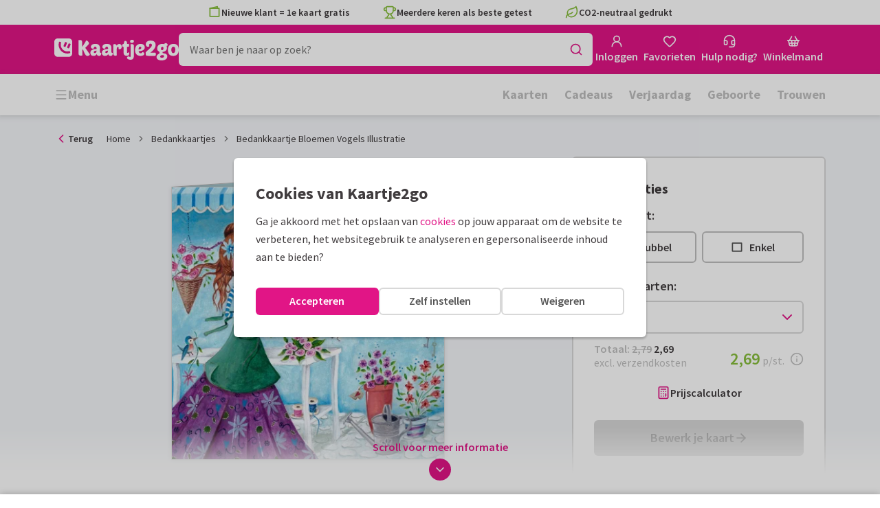

--- FILE ---
content_type: text/css
request_url: https://assets.kaartje2go.nl/assets/css/theme.a1dac233809a74a86c7.css
body_size: 2988
content:
:root{--font-body:"Source Sans Pro","Source Fallback",system-ui,-apple-system,Segoe UI,Roboto,Ubuntu,Cantarell,Noto Sans,sans-serif;--font-weight-normal:400;--font-weight-semibold:600;--font-weight-bold:700;--text-xs:0.75rem;--text-sm:0.875rem;--text-base:1rem;--text-md:1.125rem;--text-lg:1.25rem;--text-xl:1.5rem;--text-2xl:1.75rem;--text-3xl:2rem;--text-4xl:2.25rem;--text-5xl:2.5rem;--text-6xl:2.75rem;--text-7xl:3rem;--text-xs--line-height:1.5;--text-sm--line-height:1.5;--text-base--line-height:1.5;--text-md--line-height:1.5;--text-lg--line-height:1.5;--text-xl--line-height:1.5;--text-2xl--line-height:1.25;--text-3xl--line-height:1.125;--text-4xl--line-height:1.125;--text-5xl--line-height:1;--text-6xl--line-height:1;--text-7xl--line-height:1;--radius-xs:0.125rem;--radius-sm:0.25rem;--radius-md:0.375rem;--radius-lg:0.5rem;--radius-xl:0.75rem;--radius-2xl:1rem;--radius-3xl:1.5rem;--radius-4xl:2rem;--spacing:.25rem;--color-emerald-700:#078763}.font-body{font-family:var(--font-body)}.font-normal{font-weight:var(--font-weight-normal)}.font-semibold{font-weight:var(--font-weight-semibold)}.font-bold{font-weight:var(--font-weight-bold)}.text-xs{font-size:var(--text-xs);line-height:var(--leading,var(--text-xs--line-height))}.text-sm{font-size:var(--text-sm);line-height:var(--leading,var(--text-sm--line-height))}.text-base{font-size:var(--text-base);line-height:var(--leading,var(--text-base--line-height))}.text-md{font-size:var(--text-md);line-height:var(--leading,var(--text-md--line-height))}.text-lg{font-size:var(--text-lg);line-height:var(--leading,var(--text-lg--line-height))}.text-xl{font-size:var(--text-xl);line-height:var(--leading,var(--text-xl--line-height))}.text-2xl{font-size:var(--text-2xl);line-height:var(--leading,var(--text-2xl--line-height))}.text-3xl{font-size:var(--text-3xl);line-height:var(--leading,var(--text-3xl--line-height))}.text-4xl{font-size:var(--text-4xl);line-height:var(--leading,var(--text-4xl--line-height))}.text-5xl{font-size:var(--text-5xl);line-height:var(--leading,var(--text-5xl--line-height))}.text-left{text-align:left}.text-center{text-align:center}.text-right{text-align:right}.leading-none{--leading:1;line-height:1}.leading-1{--leading:calc(var(--spacing)*1);line-height:calc(var(--spacing)*1)}.leading-2{--leading:calc(var(--spacing)*2);line-height:calc(var(--spacing)*2)}.leading-3{--leading:calc(var(--spacing)*3);line-height:calc(var(--spacing)*3)}.leading-4{--leading:calc(var(--spacing)*4);line-height:calc(var(--spacing)*4)}.leading-5{--leading:calc(var(--spacing)*5);line-height:calc(var(--spacing)*5)}.leading-6{--leading:calc(var(--spacing)*6);line-height:calc(var(--spacing)*6)}.leading-7{--leading:calc(var(--spacing)*7);line-height:calc(var(--spacing)*7)}.leading-8{--leading:calc(var(--spacing)*8);line-height:calc(var(--spacing)*8)}.m-0{margin:calc(var(--spacing)*0)}.mt-0{margin-top:calc(var(--spacing)*0)}.mr-0{margin-right:calc(var(--spacing)*0)}.mb-0{margin-bottom:calc(var(--spacing)*0)}.ml-0,.mx-0{margin-left:calc(var(--spacing)*0)}.mx-0{margin-right:calc(var(--spacing)*0)}.my-0{margin-bottom:calc(var(--spacing)*0);margin-top:calc(var(--spacing)*0)}.m-1{margin:calc(var(--spacing)*1)}.mt-1{margin-top:calc(var(--spacing)*1)}.mr-1{margin-right:calc(var(--spacing)*1)}.mb-1{margin-bottom:calc(var(--spacing)*1)}.ml-1,.mx-1{margin-left:calc(var(--spacing)*1)}.mx-1{margin-right:calc(var(--spacing)*1)}.my-1{margin-bottom:calc(var(--spacing)*1);margin-top:calc(var(--spacing)*1)}.m-2{margin:calc(var(--spacing)*2)}.mt-2{margin-top:calc(var(--spacing)*2)}.mr-2{margin-right:calc(var(--spacing)*2)}.mb-2{margin-bottom:calc(var(--spacing)*2)}.ml-2,.mx-2{margin-left:calc(var(--spacing)*2)}.mx-2{margin-right:calc(var(--spacing)*2)}.my-2{margin-bottom:calc(var(--spacing)*2);margin-top:calc(var(--spacing)*2)}.m-3{margin:calc(var(--spacing)*3)}.mt-3{margin-top:calc(var(--spacing)*3)}.mr-3{margin-right:calc(var(--spacing)*3)}.mb-3{margin-bottom:calc(var(--spacing)*3)}.ml-3,.mx-3{margin-left:calc(var(--spacing)*3)}.mx-3{margin-right:calc(var(--spacing)*3)}.my-3{margin-bottom:calc(var(--spacing)*3);margin-top:calc(var(--spacing)*3)}.m-4{margin:calc(var(--spacing)*4)}.mt-4{margin-top:calc(var(--spacing)*4)}.mr-4{margin-right:calc(var(--spacing)*4)}.mb-4{margin-bottom:calc(var(--spacing)*4)}.ml-4,.mx-4{margin-left:calc(var(--spacing)*4)}.mx-4{margin-right:calc(var(--spacing)*4)}.my-4{margin-bottom:calc(var(--spacing)*4);margin-top:calc(var(--spacing)*4)}.m-5{margin:calc(var(--spacing)*5)}.mt-5{margin-top:calc(var(--spacing)*5)}.mr-5{margin-right:calc(var(--spacing)*5)}.mb-5{margin-bottom:calc(var(--spacing)*5)}.ml-5,.mx-5{margin-left:calc(var(--spacing)*5)}.mx-5{margin-right:calc(var(--spacing)*5)}.my-5{margin-bottom:calc(var(--spacing)*5);margin-top:calc(var(--spacing)*5)}.m-6{margin:calc(var(--spacing)*6)}.mt-6{margin-top:calc(var(--spacing)*6)}.mr-6{margin-right:calc(var(--spacing)*6)}.mb-6{margin-bottom:calc(var(--spacing)*6)}.ml-6,.mx-6{margin-left:calc(var(--spacing)*6)}.mx-6{margin-right:calc(var(--spacing)*6)}.my-6{margin-bottom:calc(var(--spacing)*6);margin-top:calc(var(--spacing)*6)}.m-7{margin:calc(var(--spacing)*7)}.mt-7{margin-top:calc(var(--spacing)*7)}.mr-7{margin-right:calc(var(--spacing)*7)}.mb-7{margin-bottom:calc(var(--spacing)*7)}.ml-7,.mx-7{margin-left:calc(var(--spacing)*7)}.mx-7{margin-right:calc(var(--spacing)*7)}.my-7{margin-bottom:calc(var(--spacing)*7);margin-top:calc(var(--spacing)*7)}.m-8{margin:calc(var(--spacing)*8)}.mt-8{margin-top:calc(var(--spacing)*8)}.mr-8{margin-right:calc(var(--spacing)*8)}.mb-8{margin-bottom:calc(var(--spacing)*8)}.ml-8,.mx-8{margin-left:calc(var(--spacing)*8)}.mx-8{margin-right:calc(var(--spacing)*8)}.my-8{margin-bottom:calc(var(--spacing)*8);margin-top:calc(var(--spacing)*8)}.m-9{margin:calc(var(--spacing)*9)}.mt-9{margin-top:calc(var(--spacing)*9)}.mr-9{margin-right:calc(var(--spacing)*9)}.mb-9{margin-bottom:calc(var(--spacing)*9)}.ml-9,.mx-9{margin-left:calc(var(--spacing)*9)}.mx-9{margin-right:calc(var(--spacing)*9)}.my-9{margin-bottom:calc(var(--spacing)*9);margin-top:calc(var(--spacing)*9)}.m-10{margin:calc(var(--spacing)*10)}.mt-10{margin-top:calc(var(--spacing)*10)}.mr-10{margin-right:calc(var(--spacing)*10)}.mb-10{margin-bottom:calc(var(--spacing)*10)}.ml-10,.mx-10{margin-left:calc(var(--spacing)*10)}.mx-10{margin-right:calc(var(--spacing)*10)}.my-10{margin-bottom:calc(var(--spacing)*10);margin-top:calc(var(--spacing)*10)}.m-11{margin:calc(var(--spacing)*11)}.mt-11{margin-top:calc(var(--spacing)*11)}.mr-11{margin-right:calc(var(--spacing)*11)}.mb-11{margin-bottom:calc(var(--spacing)*11)}.ml-11,.mx-11{margin-left:calc(var(--spacing)*11)}.mx-11{margin-right:calc(var(--spacing)*11)}.my-11{margin-bottom:calc(var(--spacing)*11);margin-top:calc(var(--spacing)*11)}.m-12{margin:calc(var(--spacing)*12)}.mt-12{margin-top:calc(var(--spacing)*12)}.mr-12{margin-right:calc(var(--spacing)*12)}.mb-12{margin-bottom:calc(var(--spacing)*12)}.ml-12,.mx-12{margin-left:calc(var(--spacing)*12)}.mx-12{margin-right:calc(var(--spacing)*12)}.my-12{margin-bottom:calc(var(--spacing)*12);margin-top:calc(var(--spacing)*12)}.mt-auto{margin-top:auto}.mr-auto{margin-right:auto}.mb-auto{margin-bottom:auto}.ml-auto,.mx-auto{margin-left:auto}.mx-auto{margin-right:auto}.my-auto{margin-bottom:auto;margin-top:auto}.p-0{padding:calc(var(--spacing)*0)}.pt-0{padding-top:calc(var(--spacing)*0)}.pr-0{padding-right:calc(var(--spacing)*0)}.pb-0{padding-bottom:calc(var(--spacing)*0)}.pl-0,.px-0{padding-left:calc(var(--spacing)*0)}.px-0{padding-right:calc(var(--spacing)*0)}.py-0{padding-bottom:calc(var(--spacing)*0);padding-top:calc(var(--spacing)*0)}.p-1{padding:calc(var(--spacing)*1)}.pt-1{padding-top:calc(var(--spacing)*1)}.pr-1{padding-right:calc(var(--spacing)*1)}.pb-1{padding-bottom:calc(var(--spacing)*1)}.pl-1,.px-1{padding-left:calc(var(--spacing)*1)}.px-1{padding-right:calc(var(--spacing)*1)}.py-1{padding-bottom:calc(var(--spacing)*1);padding-top:calc(var(--spacing)*1)}.p-2{padding:calc(var(--spacing)*2)}.pt-2{padding-top:calc(var(--spacing)*2)}.pr-2{padding-right:calc(var(--spacing)*2)}.pb-2{padding-bottom:calc(var(--spacing)*2)}.pl-2,.px-2{padding-left:calc(var(--spacing)*2)}.px-2{padding-right:calc(var(--spacing)*2)}.py-2{padding-bottom:calc(var(--spacing)*2);padding-top:calc(var(--spacing)*2)}.p-3{padding:calc(var(--spacing)*3)}.pt-3{padding-top:calc(var(--spacing)*3)}.pr-3{padding-right:calc(var(--spacing)*3)}.pb-3{padding-bottom:calc(var(--spacing)*3)}.pl-3,.px-3{padding-left:calc(var(--spacing)*3)}.px-3{padding-right:calc(var(--spacing)*3)}.py-3{padding-bottom:calc(var(--spacing)*3);padding-top:calc(var(--spacing)*3)}.p-4{padding:calc(var(--spacing)*4)}.pt-4{padding-top:calc(var(--spacing)*4)}.pr-4{padding-right:calc(var(--spacing)*4)}.pb-4{padding-bottom:calc(var(--spacing)*4)}.pl-4,.px-4{padding-left:calc(var(--spacing)*4)}.px-4{padding-right:calc(var(--spacing)*4)}.py-4{padding-bottom:calc(var(--spacing)*4);padding-top:calc(var(--spacing)*4)}.p-5{padding:calc(var(--spacing)*5)}.pt-5{padding-top:calc(var(--spacing)*5)}.pr-5{padding-right:calc(var(--spacing)*5)}.pb-5{padding-bottom:calc(var(--spacing)*5)}.pl-5,.px-5{padding-left:calc(var(--spacing)*5)}.px-5{padding-right:calc(var(--spacing)*5)}.py-5{padding-bottom:calc(var(--spacing)*5);padding-top:calc(var(--spacing)*5)}.p-6{padding:calc(var(--spacing)*6)}.pt-6{padding-top:calc(var(--spacing)*6)}.pr-6{padding-right:calc(var(--spacing)*6)}.pb-6{padding-bottom:calc(var(--spacing)*6)}.pl-6,.px-6{padding-left:calc(var(--spacing)*6)}.px-6{padding-right:calc(var(--spacing)*6)}.py-6{padding-bottom:calc(var(--spacing)*6);padding-top:calc(var(--spacing)*6)}.p-7{padding:calc(var(--spacing)*7)}.pt-7{padding-top:calc(var(--spacing)*7)}.pr-7{padding-right:calc(var(--spacing)*7)}.pb-7{padding-bottom:calc(var(--spacing)*7)}.pl-7,.px-7{padding-left:calc(var(--spacing)*7)}.px-7{padding-right:calc(var(--spacing)*7)}.py-7{padding-bottom:calc(var(--spacing)*7);padding-top:calc(var(--spacing)*7)}.p-8{padding:calc(var(--spacing)*8)}.pt-8{padding-top:calc(var(--spacing)*8)}.pr-8{padding-right:calc(var(--spacing)*8)}.pb-8{padding-bottom:calc(var(--spacing)*8)}.pl-8,.px-8{padding-left:calc(var(--spacing)*8)}.px-8{padding-right:calc(var(--spacing)*8)}.py-8{padding-bottom:calc(var(--spacing)*8);padding-top:calc(var(--spacing)*8)}.p-9{padding:calc(var(--spacing)*9)}.pt-9{padding-top:calc(var(--spacing)*9)}.pr-9{padding-right:calc(var(--spacing)*9)}.pb-9{padding-bottom:calc(var(--spacing)*9)}.pl-9,.px-9{padding-left:calc(var(--spacing)*9)}.px-9{padding-right:calc(var(--spacing)*9)}.py-9{padding-bottom:calc(var(--spacing)*9);padding-top:calc(var(--spacing)*9)}.p-10{padding:calc(var(--spacing)*10)}.pt-10{padding-top:calc(var(--spacing)*10)}.pr-10{padding-right:calc(var(--spacing)*10)}.pb-10{padding-bottom:calc(var(--spacing)*10)}.pl-10,.px-10{padding-left:calc(var(--spacing)*10)}.px-10{padding-right:calc(var(--spacing)*10)}.py-10{padding-bottom:calc(var(--spacing)*10);padding-top:calc(var(--spacing)*10)}.p-11{padding:calc(var(--spacing)*11)}.pt-11{padding-top:calc(var(--spacing)*11)}.pr-11{padding-right:calc(var(--spacing)*11)}.pb-11{padding-bottom:calc(var(--spacing)*11)}.pl-11,.px-11{padding-left:calc(var(--spacing)*11)}.px-11{padding-right:calc(var(--spacing)*11)}.py-11{padding-bottom:calc(var(--spacing)*11);padding-top:calc(var(--spacing)*11)}.p-12{padding:calc(var(--spacing)*12)}.pt-12{padding-top:calc(var(--spacing)*12)}.pr-12{padding-right:calc(var(--spacing)*12)}.pb-12{padding-bottom:calc(var(--spacing)*12)}.pl-12,.px-12{padding-left:calc(var(--spacing)*12)}.px-12{padding-right:calc(var(--spacing)*12)}.py-12{padding-bottom:calc(var(--spacing)*12);padding-top:calc(var(--spacing)*12)}.pt-auto{padding-top:auto}.pr-auto{padding-right:auto}.pb-auto{padding-bottom:auto}.pl-auto,.px-auto{padding-left:auto}.px-auto{padding-right:auto}.py-auto{padding-bottom:auto;padding-top:auto}.gap-0{gap:calc(var(--spacing)*0)}.gap-1{gap:calc(var(--spacing)*1)}.gap-2{gap:calc(var(--spacing)*2)}.gap-3{gap:calc(var(--spacing)*3)}.gap-4{gap:calc(var(--spacing)*4)}.gap-5{gap:calc(var(--spacing)*5)}.gap-6{gap:calc(var(--spacing)*6)}.gap-7{gap:calc(var(--spacing)*7)}.gap-8{gap:calc(var(--spacing)*8)}.gap-x-0{-moz-column-gap:calc(var(--spacing)*0);column-gap:calc(var(--spacing)*0)}.gap-x-1{-moz-column-gap:calc(var(--spacing)*1);column-gap:calc(var(--spacing)*1)}.gap-x-2{-moz-column-gap:calc(var(--spacing)*2);column-gap:calc(var(--spacing)*2)}.gap-x-3{-moz-column-gap:calc(var(--spacing)*3);column-gap:calc(var(--spacing)*3)}.gap-x-4{-moz-column-gap:calc(var(--spacing)*4);column-gap:calc(var(--spacing)*4)}.gap-x-5{-moz-column-gap:calc(var(--spacing)*5);column-gap:calc(var(--spacing)*5)}.gap-x-6{-moz-column-gap:calc(var(--spacing)*6);column-gap:calc(var(--spacing)*6)}.gap-x-7{-moz-column-gap:calc(var(--spacing)*7);column-gap:calc(var(--spacing)*7)}.gap-x-8{-moz-column-gap:calc(var(--spacing)*8);column-gap:calc(var(--spacing)*8)}.gap-y-0{row-gap:calc(var(--spacing)*0)}.gap-y-1{row-gap:calc(var(--spacing)*1)}.gap-y-2{row-gap:calc(var(--spacing)*2)}.gap-y-3{row-gap:calc(var(--spacing)*3)}.gap-y-4{row-gap:calc(var(--spacing)*4)}.gap-y-5{row-gap:calc(var(--spacing)*5)}.gap-y-6{row-gap:calc(var(--spacing)*6)}.gap-y-7{row-gap:calc(var(--spacing)*7)}.gap-y-8{row-gap:calc(var(--spacing)*8)}.items-center{align-items:center}.items-start{align-items:flex-start}.items-end{align-items:flex-end}.justify-center{justify-content:center}.justify-start{justify-content:flex-start}.justify-end{justify-content:flex-end}.justify-between{justify-content:space-between}.justify-around{justify-content:space-around}.flex-row{flex-direction:row}.flex-row-reverse{flex-direction:row-reverse}.flex-col{flex-direction:column}.flex-col-reverse{flex-direction:column-reverse}.flex-wrap{flex-wrap:wrap}.flex-wrap-reverse{flex-wrap:wrap-reverse}.box-content{box-sizing:initial}.shrink-0{flex-shrink:0}.grow{flex-grow:1}.order-last{order:calc(infinity)}.whitespace-nowrap{white-space:nowrap}.inline{display:inline}.block{display:block}.object-contain{object-fit:contain}.object-cover{object-fit:cover}.relative{position:relative}.absolute{position:absolute}.inset-0{bottom:0;left:0;right:0;top:0}.rounded-xs{border-radius:var(--radius-xs)}.rounded-sm{border-radius:var(--radius-sm)}.rounded-md{border-radius:var(--radius-md)}.rounded-lg{border-radius:var(--radius-lg)}.rounded-xl{border-radius:var(--radius-xl)}.rounded-2xl{border-radius:var(--radius-2xl)}.rounded-3xl{border-radius:var(--radius-3xl)}.rounded-4xl{border-radius:var(--radius-4xl)}.size-0{height:calc(var(--spacing)*0);width:calc(var(--spacing)*0)}.size-1{height:calc(var(--spacing)*1);width:calc(var(--spacing)*1)}.size-2{height:calc(var(--spacing)*2);width:calc(var(--spacing)*2)}.size-3{height:calc(var(--spacing)*3);width:calc(var(--spacing)*3)}.size-4{height:calc(var(--spacing)*4);width:calc(var(--spacing)*4)}.size-5{height:calc(var(--spacing)*5);width:calc(var(--spacing)*5)}.size-6{height:calc(var(--spacing)*6);width:calc(var(--spacing)*6)}.size-7{height:calc(var(--spacing)*7);width:calc(var(--spacing)*7)}.size-8{height:calc(var(--spacing)*8);width:calc(var(--spacing)*8)}.h-full{height:100%}.w-full{width:100%}.size-full{height:100%;width:100%}.aspect-square{aspect-ratio:1/1}.cursor-pointer{cursor:pointer}.fill-current{fill:currentColor}.aspect-square-legacy{height:0;padding-top:100%;position:relative}@media (min-width:23.75rem){.xs\:font-normal{font-weight:var(--font-weight-normal)}.xs\:font-semibold{font-weight:var(--font-weight-semibold)}.xs\:font-bold{font-weight:var(--font-weight-bold)}.xs\:text-xs{font-size:var(--text-xs);line-height:var(--leading,var(--text-xs--line-height))}.xs\:text-sm{font-size:var(--text-sm);line-height:var(--leading,var(--text-sm--line-height))}.xs\:text-base{font-size:var(--text-base);line-height:var(--leading,var(--text-base--line-height))}.xs\:text-md{font-size:var(--text-md);line-height:var(--leading,var(--text-md--line-height))}.xs\:text-lg{font-size:var(--text-lg);line-height:var(--leading,var(--text-lg--line-height))}.xs\:text-xl{font-size:var(--text-xl);line-height:var(--leading,var(--text-xl--line-height))}.xs\:text-2xl{font-size:var(--text-2xl);line-height:var(--leading,var(--text-2xl--line-height))}.xs\:text-3xl{font-size:var(--text-3xl);line-height:var(--leading,var(--text-3xl--line-height))}.xs\:text-4xl{font-size:var(--text-4xl);line-height:var(--leading,var(--text-4xl--line-height))}.xs\:text-5xl{font-size:var(--text-5xl);line-height:var(--leading,var(--text-5xl--line-height))}.xs\:text-left{text-align:left}.xs\:text-center{text-align:center}.xs\:text-right{text-align:right}.xs\:m-0{margin:calc(var(--spacing)*0)}.xs\:mt-0{margin-top:calc(var(--spacing)*0)}.xs\:mr-0{margin-right:calc(var(--spacing)*0)}.xs\:mb-0{margin-bottom:calc(var(--spacing)*0)}.xs\:ml-0,.xs\:mx-0{margin-left:calc(var(--spacing)*0)}.xs\:mx-0{margin-right:calc(var(--spacing)*0)}.xs\:my-0{margin-bottom:calc(var(--spacing)*0);margin-top:calc(var(--spacing)*0)}.xs\:m-1{margin:calc(var(--spacing)*1)}.xs\:mt-1{margin-top:calc(var(--spacing)*1)}.xs\:mr-1{margin-right:calc(var(--spacing)*1)}.xs\:mb-1{margin-bottom:calc(var(--spacing)*1)}.xs\:ml-1,.xs\:mx-1{margin-left:calc(var(--spacing)*1)}.xs\:mx-1{margin-right:calc(var(--spacing)*1)}.xs\:my-1{margin-bottom:calc(var(--spacing)*1);margin-top:calc(var(--spacing)*1)}.xs\:m-2{margin:calc(var(--spacing)*2)}.xs\:mt-2{margin-top:calc(var(--spacing)*2)}.xs\:mr-2{margin-right:calc(var(--spacing)*2)}.xs\:mb-2{margin-bottom:calc(var(--spacing)*2)}.xs\:ml-2,.xs\:mx-2{margin-left:calc(var(--spacing)*2)}.xs\:mx-2{margin-right:calc(var(--spacing)*2)}.xs\:my-2{margin-bottom:calc(var(--spacing)*2);margin-top:calc(var(--spacing)*2)}.xs\:m-3{margin:calc(var(--spacing)*3)}.xs\:mt-3{margin-top:calc(var(--spacing)*3)}.xs\:mr-3{margin-right:calc(var(--spacing)*3)}.xs\:mb-3{margin-bottom:calc(var(--spacing)*3)}.xs\:ml-3,.xs\:mx-3{margin-left:calc(var(--spacing)*3)}.xs\:mx-3{margin-right:calc(var(--spacing)*3)}.xs\:my-3{margin-bottom:calc(var(--spacing)*3);margin-top:calc(var(--spacing)*3)}.xs\:m-4{margin:calc(var(--spacing)*4)}.xs\:mt-4{margin-top:calc(var(--spacing)*4)}.xs\:mr-4{margin-right:calc(var(--spacing)*4)}.xs\:mb-4{margin-bottom:calc(var(--spacing)*4)}.xs\:ml-4,.xs\:mx-4{margin-left:calc(var(--spacing)*4)}.xs\:mx-4{margin-right:calc(var(--spacing)*4)}.xs\:my-4{margin-bottom:calc(var(--spacing)*4);margin-top:calc(var(--spacing)*4)}.xs\:m-5{margin:calc(var(--spacing)*5)}.xs\:mt-5{margin-top:calc(var(--spacing)*5)}.xs\:mr-5{margin-right:calc(var(--spacing)*5)}.xs\:mb-5{margin-bottom:calc(var(--spacing)*5)}.xs\:ml-5,.xs\:mx-5{margin-left:calc(var(--spacing)*5)}.xs\:mx-5{margin-right:calc(var(--spacing)*5)}.xs\:my-5{margin-bottom:calc(var(--spacing)*5);margin-top:calc(var(--spacing)*5)}.xs\:m-6{margin:calc(var(--spacing)*6)}.xs\:mt-6{margin-top:calc(var(--spacing)*6)}.xs\:mr-6{margin-right:calc(var(--spacing)*6)}.xs\:mb-6{margin-bottom:calc(var(--spacing)*6)}.xs\:ml-6,.xs\:mx-6{margin-left:calc(var(--spacing)*6)}.xs\:mx-6{margin-right:calc(var(--spacing)*6)}.xs\:my-6{margin-bottom:calc(var(--spacing)*6);margin-top:calc(var(--spacing)*6)}.xs\:m-7{margin:calc(var(--spacing)*7)}.xs\:mt-7{margin-top:calc(var(--spacing)*7)}.xs\:mr-7{margin-right:calc(var(--spacing)*7)}.xs\:mb-7{margin-bottom:calc(var(--spacing)*7)}.xs\:ml-7,.xs\:mx-7{margin-left:calc(var(--spacing)*7)}.xs\:mx-7{margin-right:calc(var(--spacing)*7)}.xs\:my-7{margin-bottom:calc(var(--spacing)*7);margin-top:calc(var(--spacing)*7)}.xs\:m-8{margin:calc(var(--spacing)*8)}.xs\:mt-8{margin-top:calc(var(--spacing)*8)}.xs\:mr-8{margin-right:calc(var(--spacing)*8)}.xs\:mb-8{margin-bottom:calc(var(--spacing)*8)}.xs\:ml-8,.xs\:mx-8{margin-left:calc(var(--spacing)*8)}.xs\:mx-8{margin-right:calc(var(--spacing)*8)}.xs\:my-8{margin-bottom:calc(var(--spacing)*8);margin-top:calc(var(--spacing)*8)}.xs\:m-9{margin:calc(var(--spacing)*9)}.xs\:mt-9{margin-top:calc(var(--spacing)*9)}.xs\:mr-9{margin-right:calc(var(--spacing)*9)}.xs\:mb-9{margin-bottom:calc(var(--spacing)*9)}.xs\:ml-9,.xs\:mx-9{margin-left:calc(var(--spacing)*9)}.xs\:mx-9{margin-right:calc(var(--spacing)*9)}.xs\:my-9{margin-bottom:calc(var(--spacing)*9);margin-top:calc(var(--spacing)*9)}.xs\:m-10{margin:calc(var(--spacing)*10)}.xs\:mt-10{margin-top:calc(var(--spacing)*10)}.xs\:mr-10{margin-right:calc(var(--spacing)*10)}.xs\:mb-10{margin-bottom:calc(var(--spacing)*10)}.xs\:ml-10,.xs\:mx-10{margin-left:calc(var(--spacing)*10)}.xs\:mx-10{margin-right:calc(var(--spacing)*10)}.xs\:my-10{margin-bottom:calc(var(--spacing)*10);margin-top:calc(var(--spacing)*10)}.xs\:m-11{margin:calc(var(--spacing)*11)}.xs\:mt-11{margin-top:calc(var(--spacing)*11)}.xs\:mr-11{margin-right:calc(var(--spacing)*11)}.xs\:mb-11{margin-bottom:calc(var(--spacing)*11)}.xs\:ml-11,.xs\:mx-11{margin-left:calc(var(--spacing)*11)}.xs\:mx-11{margin-right:calc(var(--spacing)*11)}.xs\:my-11{margin-bottom:calc(var(--spacing)*11);margin-top:calc(var(--spacing)*11)}.xs\:m-12{margin:calc(var(--spacing)*12)}.xs\:mt-12{margin-top:calc(var(--spacing)*12)}.xs\:mr-12{margin-right:calc(var(--spacing)*12)}.xs\:mb-12{margin-bottom:calc(var(--spacing)*12)}.xs\:ml-12,.xs\:mx-12{margin-left:calc(var(--spacing)*12)}.xs\:mx-12{margin-right:calc(var(--spacing)*12)}.xs\:my-12{margin-bottom:calc(var(--spacing)*12);margin-top:calc(var(--spacing)*12)}.xs\:mt-auto{margin-top:auto}.xs\:mr-auto{margin-right:auto}.xs\:mb-auto{margin-bottom:auto}.xs\:ml-auto,.xs\:mx-auto{margin-left:auto}.xs\:mx-auto{margin-right:auto}.xs\:my-auto{margin-bottom:auto;margin-top:auto}.xs\:p-0{padding:calc(var(--spacing)*0)}.xs\:pt-0{padding-top:calc(var(--spacing)*0)}.xs\:pr-0{padding-right:calc(var(--spacing)*0)}.xs\:pb-0{padding-bottom:calc(var(--spacing)*0)}.xs\:pl-0,.xs\:px-0{padding-left:calc(var(--spacing)*0)}.xs\:px-0{padding-right:calc(var(--spacing)*0)}.xs\:py-0{padding-bottom:calc(var(--spacing)*0);padding-top:calc(var(--spacing)*0)}.xs\:p-1{padding:calc(var(--spacing)*1)}.xs\:pt-1{padding-top:calc(var(--spacing)*1)}.xs\:pr-1{padding-right:calc(var(--spacing)*1)}.xs\:pb-1{padding-bottom:calc(var(--spacing)*1)}.xs\:pl-1,.xs\:px-1{padding-left:calc(var(--spacing)*1)}.xs\:px-1{padding-right:calc(var(--spacing)*1)}.xs\:py-1{padding-bottom:calc(var(--spacing)*1);padding-top:calc(var(--spacing)*1)}.xs\:p-2{padding:calc(var(--spacing)*2)}.xs\:pt-2{padding-top:calc(var(--spacing)*2)}.xs\:pr-2{padding-right:calc(var(--spacing)*2)}.xs\:pb-2{padding-bottom:calc(var(--spacing)*2)}.xs\:pl-2,.xs\:px-2{padding-left:calc(var(--spacing)*2)}.xs\:px-2{padding-right:calc(var(--spacing)*2)}.xs\:py-2{padding-bottom:calc(var(--spacing)*2);padding-top:calc(var(--spacing)*2)}.xs\:p-3{padding:calc(var(--spacing)*3)}.xs\:pt-3{padding-top:calc(var(--spacing)*3)}.xs\:pr-3{padding-right:calc(var(--spacing)*3)}.xs\:pb-3{padding-bottom:calc(var(--spacing)*3)}.xs\:pl-3,.xs\:px-3{padding-left:calc(var(--spacing)*3)}.xs\:px-3{padding-right:calc(var(--spacing)*3)}.xs\:py-3{padding-bottom:calc(var(--spacing)*3);padding-top:calc(var(--spacing)*3)}.xs\:p-4{padding:calc(var(--spacing)*4)}.xs\:pt-4{padding-top:calc(var(--spacing)*4)}.xs\:pr-4{padding-right:calc(var(--spacing)*4)}.xs\:pb-4{padding-bottom:calc(var(--spacing)*4)}.xs\:pl-4,.xs\:px-4{padding-left:calc(var(--spacing)*4)}.xs\:px-4{padding-right:calc(var(--spacing)*4)}.xs\:py-4{padding-bottom:calc(var(--spacing)*4);padding-top:calc(var(--spacing)*4)}.xs\:p-5{padding:calc(var(--spacing)*5)}.xs\:pt-5{padding-top:calc(var(--spacing)*5)}.xs\:pr-5{padding-right:calc(var(--spacing)*5)}.xs\:pb-5{padding-bottom:calc(var(--spacing)*5)}.xs\:pl-5,.xs\:px-5{padding-left:calc(var(--spacing)*5)}.xs\:px-5{padding-right:calc(var(--spacing)*5)}.xs\:py-5{padding-bottom:calc(var(--spacing)*5);padding-top:calc(var(--spacing)*5)}.xs\:p-6{padding:calc(var(--spacing)*6)}.xs\:pt-6{padding-top:calc(var(--spacing)*6)}.xs\:pr-6{padding-right:calc(var(--spacing)*6)}.xs\:pb-6{padding-bottom:calc(var(--spacing)*6)}.xs\:pl-6,.xs\:px-6{padding-left:calc(var(--spacing)*6)}.xs\:px-6{padding-right:calc(var(--spacing)*6)}.xs\:py-6{padding-bottom:calc(var(--spacing)*6);padding-top:calc(var(--spacing)*6)}.xs\:p-7{padding:calc(var(--spacing)*7)}.xs\:pt-7{padding-top:calc(var(--spacing)*7)}.xs\:pr-7{padding-right:calc(var(--spacing)*7)}.xs\:pb-7{padding-bottom:calc(var(--spacing)*7)}.xs\:pl-7,.xs\:px-7{padding-left:calc(var(--spacing)*7)}.xs\:px-7{padding-right:calc(var(--spacing)*7)}.xs\:py-7{padding-bottom:calc(var(--spacing)*7);padding-top:calc(var(--spacing)*7)}.xs\:p-8{padding:calc(var(--spacing)*8)}.xs\:pt-8{padding-top:calc(var(--spacing)*8)}.xs\:pr-8{padding-right:calc(var(--spacing)*8)}.xs\:pb-8{padding-bottom:calc(var(--spacing)*8)}.xs\:pl-8,.xs\:px-8{padding-left:calc(var(--spacing)*8)}.xs\:px-8{padding-right:calc(var(--spacing)*8)}.xs\:py-8{padding-bottom:calc(var(--spacing)*8);padding-top:calc(var(--spacing)*8)}.xs\:p-9{padding:calc(var(--spacing)*9)}.xs\:pt-9{padding-top:calc(var(--spacing)*9)}.xs\:pr-9{padding-right:calc(var(--spacing)*9)}.xs\:pb-9{padding-bottom:calc(var(--spacing)*9)}.xs\:pl-9,.xs\:px-9{padding-left:calc(var(--spacing)*9)}.xs\:px-9{padding-right:calc(var(--spacing)*9)}.xs\:py-9{padding-bottom:calc(var(--spacing)*9);padding-top:calc(var(--spacing)*9)}.xs\:p-10{padding:calc(var(--spacing)*10)}.xs\:pt-10{padding-top:calc(var(--spacing)*10)}.xs\:pr-10{padding-right:calc(var(--spacing)*10)}.xs\:pb-10{padding-bottom:calc(var(--spacing)*10)}.xs\:pl-10,.xs\:px-10{padding-left:calc(var(--spacing)*10)}.xs\:px-10{padding-right:calc(var(--spacing)*10)}.xs\:py-10{padding-bottom:calc(var(--spacing)*10);padding-top:calc(var(--spacing)*10)}.xs\:p-11{padding:calc(var(--spacing)*11)}.xs\:pt-11{padding-top:calc(var(--spacing)*11)}.xs\:pr-11{padding-right:calc(var(--spacing)*11)}.xs\:pb-11{padding-bottom:calc(var(--spacing)*11)}.xs\:pl-11,.xs\:px-11{padding-left:calc(var(--spacing)*11)}.xs\:px-11{padding-right:calc(var(--spacing)*11)}.xs\:py-11{padding-bottom:calc(var(--spacing)*11);padding-top:calc(var(--spacing)*11)}.xs\:p-12{padding:calc(var(--spacing)*12)}.xs\:pt-12{padding-top:calc(var(--spacing)*12)}.xs\:pr-12{padding-right:calc(var(--spacing)*12)}.xs\:pb-12{padding-bottom:calc(var(--spacing)*12)}.xs\:pl-12,.xs\:px-12{padding-left:calc(var(--spacing)*12)}.xs\:px-12{padding-right:calc(var(--spacing)*12)}.xs\:py-12{padding-bottom:calc(var(--spacing)*12);padding-top:calc(var(--spacing)*12)}.xs\:pt-auto{padding-top:auto}.xs\:pr-auto{padding-right:auto}.xs\:pb-auto{padding-bottom:auto}.xs\:pl-auto,.xs\:px-auto{padding-left:auto}.xs\:px-auto{padding-right:auto}.xs\:py-auto{padding-bottom:auto;padding-top:auto}.xs\:gap-0{gap:calc(var(--spacing)*0)}.xs\:gap-1{gap:calc(var(--spacing)*1)}.xs\:gap-2{gap:calc(var(--spacing)*2)}.xs\:gap-3{gap:calc(var(--spacing)*3)}.xs\:gap-4{gap:calc(var(--spacing)*4)}.xs\:gap-5{gap:calc(var(--spacing)*5)}.xs\:gap-6{gap:calc(var(--spacing)*6)}.xs\:gap-7{gap:calc(var(--spacing)*7)}.xs\:gap-8{gap:calc(var(--spacing)*8)}.xs\:gap-x-0{-moz-column-gap:calc(var(--spacing)*0);column-gap:calc(var(--spacing)*0)}.xs\:gap-x-1{-moz-column-gap:calc(var(--spacing)*1);column-gap:calc(var(--spacing)*1)}.xs\:gap-x-2{-moz-column-gap:calc(var(--spacing)*2);column-gap:calc(var(--spacing)*2)}.xs\:gap-x-3{-moz-column-gap:calc(var(--spacing)*3);column-gap:calc(var(--spacing)*3)}.xs\:gap-x-4{-moz-column-gap:calc(var(--spacing)*4);column-gap:calc(var(--spacing)*4)}.xs\:gap-x-5{-moz-column-gap:calc(var(--spacing)*5);column-gap:calc(var(--spacing)*5)}.xs\:gap-x-6{-moz-column-gap:calc(var(--spacing)*6);column-gap:calc(var(--spacing)*6)}.xs\:gap-x-7{-moz-column-gap:calc(var(--spacing)*7);column-gap:calc(var(--spacing)*7)}.xs\:gap-x-8{-moz-column-gap:calc(var(--spacing)*8);column-gap:calc(var(--spacing)*8)}.xs\:gap-y-0{row-gap:calc(var(--spacing)*0)}.xs\:gap-y-1{row-gap:calc(var(--spacing)*1)}.xs\:gap-y-2{row-gap:calc(var(--spacing)*2)}.xs\:gap-y-3{row-gap:calc(var(--spacing)*3)}.xs\:gap-y-4{row-gap:calc(var(--spacing)*4)}.xs\:gap-y-5{row-gap:calc(var(--spacing)*5)}.xs\:gap-y-6{row-gap:calc(var(--spacing)*6)}.xs\:gap-y-7{row-gap:calc(var(--spacing)*7)}.xs\:gap-y-8{row-gap:calc(var(--spacing)*8)}.xs\:items-center{align-items:center}.xs\:items-start{align-items:flex-start}.xs\:items-end{align-items:flex-end}.xs\:justify-center{justify-content:center}.xs\:justify-start{justify-content:flex-start}.xs\:justify-end{justify-content:flex-end}.xs\:justify-between{justify-content:space-between}.xs\:justify-around{justify-content:space-around}.xs\:flex-row{flex-direction:row}.xs\:flex-row-reverse{flex-direction:row-reverse}.xs\:flex-col{flex-direction:column}.xs\:flex-col-reverse{flex-direction:column-reverse}.xs\:flex-wrap{flex-wrap:wrap}.xs\:flex-wrap-reverse{flex-wrap:wrap-reverse}.xs\:size-0{height:calc(var(--spacing)*0);width:calc(var(--spacing)*0)}.xs\:size-1{height:calc(var(--spacing)*1);width:calc(var(--spacing)*1)}.xs\:size-2{height:calc(var(--spacing)*2);width:calc(var(--spacing)*2)}.xs\:size-3{height:calc(var(--spacing)*3);width:calc(var(--spacing)*3)}.xs\:size-4{height:calc(var(--spacing)*4);width:calc(var(--spacing)*4)}.xs\:size-5{height:calc(var(--spacing)*5);width:calc(var(--spacing)*5)}.xs\:size-6{height:calc(var(--spacing)*6);width:calc(var(--spacing)*6)}.xs\:size-7{height:calc(var(--spacing)*7);width:calc(var(--spacing)*7)}.xs\:size-8{height:calc(var(--spacing)*8);width:calc(var(--spacing)*8)}}@media (min-width:48rem){.sm\:font-normal{font-weight:var(--font-weight-normal)}.sm\:font-semibold{font-weight:var(--font-weight-semibold)}.sm\:font-bold{font-weight:var(--font-weight-bold)}.sm\:text-xs{font-size:var(--text-xs);line-height:var(--leading,var(--text-xs--line-height))}.sm\:text-sm{font-size:var(--text-sm);line-height:var(--leading,var(--text-sm--line-height))}.sm\:text-base{font-size:var(--text-base);line-height:var(--leading,var(--text-base--line-height))}.sm\:text-md{font-size:var(--text-md);line-height:var(--leading,var(--text-md--line-height))}.sm\:text-lg{font-size:var(--text-lg);line-height:var(--leading,var(--text-lg--line-height))}.sm\:text-xl{font-size:var(--text-xl);line-height:var(--leading,var(--text-xl--line-height))}.sm\:text-2xl{font-size:var(--text-2xl);line-height:var(--leading,var(--text-2xl--line-height))}.sm\:text-3xl{font-size:var(--text-3xl);line-height:var(--leading,var(--text-3xl--line-height))}.sm\:text-4xl{font-size:var(--text-4xl);line-height:var(--leading,var(--text-4xl--line-height))}.sm\:text-5xl{font-size:var(--text-5xl);line-height:var(--leading,var(--text-5xl--line-height))}.sm\:text-left{text-align:left}.sm\:text-center{text-align:center}.sm\:text-right{text-align:right}.sm\:m-0{margin:calc(var(--spacing)*0)}.sm\:mt-0{margin-top:calc(var(--spacing)*0)}.sm\:mr-0{margin-right:calc(var(--spacing)*0)}.sm\:mb-0{margin-bottom:calc(var(--spacing)*0)}.sm\:ml-0,.sm\:mx-0{margin-left:calc(var(--spacing)*0)}.sm\:mx-0{margin-right:calc(var(--spacing)*0)}.sm\:my-0{margin-bottom:calc(var(--spacing)*0);margin-top:calc(var(--spacing)*0)}.sm\:m-1{margin:calc(var(--spacing)*1)}.sm\:mt-1{margin-top:calc(var(--spacing)*1)}.sm\:mr-1{margin-right:calc(var(--spacing)*1)}.sm\:mb-1{margin-bottom:calc(var(--spacing)*1)}.sm\:ml-1,.sm\:mx-1{margin-left:calc(var(--spacing)*1)}.sm\:mx-1{margin-right:calc(var(--spacing)*1)}.sm\:my-1{margin-bottom:calc(var(--spacing)*1);margin-top:calc(var(--spacing)*1)}.sm\:m-2{margin:calc(var(--spacing)*2)}.sm\:mt-2{margin-top:calc(var(--spacing)*2)}.sm\:mr-2{margin-right:calc(var(--spacing)*2)}.sm\:mb-2{margin-bottom:calc(var(--spacing)*2)}.sm\:ml-2,.sm\:mx-2{margin-left:calc(var(--spacing)*2)}.sm\:mx-2{margin-right:calc(var(--spacing)*2)}.sm\:my-2{margin-bottom:calc(var(--spacing)*2);margin-top:calc(var(--spacing)*2)}.sm\:m-3{margin:calc(var(--spacing)*3)}.sm\:mt-3{margin-top:calc(var(--spacing)*3)}.sm\:mr-3{margin-right:calc(var(--spacing)*3)}.sm\:mb-3{margin-bottom:calc(var(--spacing)*3)}.sm\:ml-3,.sm\:mx-3{margin-left:calc(var(--spacing)*3)}.sm\:mx-3{margin-right:calc(var(--spacing)*3)}.sm\:my-3{margin-bottom:calc(var(--spacing)*3);margin-top:calc(var(--spacing)*3)}.sm\:m-4{margin:calc(var(--spacing)*4)}.sm\:mt-4{margin-top:calc(var(--spacing)*4)}.sm\:mr-4{margin-right:calc(var(--spacing)*4)}.sm\:mb-4{margin-bottom:calc(var(--spacing)*4)}.sm\:ml-4,.sm\:mx-4{margin-left:calc(var(--spacing)*4)}.sm\:mx-4{margin-right:calc(var(--spacing)*4)}.sm\:my-4{margin-bottom:calc(var(--spacing)*4);margin-top:calc(var(--spacing)*4)}.sm\:m-5{margin:calc(var(--spacing)*5)}.sm\:mt-5{margin-top:calc(var(--spacing)*5)}.sm\:mr-5{margin-right:calc(var(--spacing)*5)}.sm\:mb-5{margin-bottom:calc(var(--spacing)*5)}.sm\:ml-5,.sm\:mx-5{margin-left:calc(var(--spacing)*5)}.sm\:mx-5{margin-right:calc(var(--spacing)*5)}.sm\:my-5{margin-bottom:calc(var(--spacing)*5);margin-top:calc(var(--spacing)*5)}.sm\:m-6{margin:calc(var(--spacing)*6)}.sm\:mt-6{margin-top:calc(var(--spacing)*6)}.sm\:mr-6{margin-right:calc(var(--spacing)*6)}.sm\:mb-6{margin-bottom:calc(var(--spacing)*6)}.sm\:ml-6,.sm\:mx-6{margin-left:calc(var(--spacing)*6)}.sm\:mx-6{margin-right:calc(var(--spacing)*6)}.sm\:my-6{margin-bottom:calc(var(--spacing)*6);margin-top:calc(var(--spacing)*6)}.sm\:m-7{margin:calc(var(--spacing)*7)}.sm\:mt-7{margin-top:calc(var(--spacing)*7)}.sm\:mr-7{margin-right:calc(var(--spacing)*7)}.sm\:mb-7{margin-bottom:calc(var(--spacing)*7)}.sm\:ml-7,.sm\:mx-7{margin-left:calc(var(--spacing)*7)}.sm\:mx-7{margin-right:calc(var(--spacing)*7)}.sm\:my-7{margin-bottom:calc(var(--spacing)*7);margin-top:calc(var(--spacing)*7)}.sm\:m-8{margin:calc(var(--spacing)*8)}.sm\:mt-8{margin-top:calc(var(--spacing)*8)}.sm\:mr-8{margin-right:calc(var(--spacing)*8)}.sm\:mb-8{margin-bottom:calc(var(--spacing)*8)}.sm\:ml-8,.sm\:mx-8{margin-left:calc(var(--spacing)*8)}.sm\:mx-8{margin-right:calc(var(--spacing)*8)}.sm\:my-8{margin-bottom:calc(var(--spacing)*8);margin-top:calc(var(--spacing)*8)}.sm\:m-9{margin:calc(var(--spacing)*9)}.sm\:mt-9{margin-top:calc(var(--spacing)*9)}.sm\:mr-9{margin-right:calc(var(--spacing)*9)}.sm\:mb-9{margin-bottom:calc(var(--spacing)*9)}.sm\:ml-9,.sm\:mx-9{margin-left:calc(var(--spacing)*9)}.sm\:mx-9{margin-right:calc(var(--spacing)*9)}.sm\:my-9{margin-bottom:calc(var(--spacing)*9);margin-top:calc(var(--spacing)*9)}.sm\:m-10{margin:calc(var(--spacing)*10)}.sm\:mt-10{margin-top:calc(var(--spacing)*10)}.sm\:mr-10{margin-right:calc(var(--spacing)*10)}.sm\:mb-10{margin-bottom:calc(var(--spacing)*10)}.sm\:ml-10,.sm\:mx-10{margin-left:calc(var(--spacing)*10)}.sm\:mx-10{margin-right:calc(var(--spacing)*10)}.sm\:my-10{margin-bottom:calc(var(--spacing)*10);margin-top:calc(var(--spacing)*10)}.sm\:m-11{margin:calc(var(--spacing)*11)}.sm\:mt-11{margin-top:calc(var(--spacing)*11)}.sm\:mr-11{margin-right:calc(var(--spacing)*11)}.sm\:mb-11{margin-bottom:calc(var(--spacing)*11)}.sm\:ml-11,.sm\:mx-11{margin-left:calc(var(--spacing)*11)}.sm\:mx-11{margin-right:calc(var(--spacing)*11)}.sm\:my-11{margin-bottom:calc(var(--spacing)*11);margin-top:calc(var(--spacing)*11)}.sm\:m-12{margin:calc(var(--spacing)*12)}.sm\:mt-12{margin-top:calc(var(--spacing)*12)}.sm\:mr-12{margin-right:calc(var(--spacing)*12)}.sm\:mb-12{margin-bottom:calc(var(--spacing)*12)}.sm\:ml-12,.sm\:mx-12{margin-left:calc(var(--spacing)*12)}.sm\:mx-12{margin-right:calc(var(--spacing)*12)}.sm\:my-12{margin-bottom:calc(var(--spacing)*12);margin-top:calc(var(--spacing)*12)}.sm\:mt-auto{margin-top:auto}.sm\:mr-auto{margin-right:auto}.sm\:mb-auto{margin-bottom:auto}.sm\:ml-auto,.sm\:mx-auto{margin-left:auto}.sm\:mx-auto{margin-right:auto}.sm\:my-auto{margin-bottom:auto;margin-top:auto}.sm\:p-0{padding:calc(var(--spacing)*0)}.sm\:pt-0{padding-top:calc(var(--spacing)*0)}.sm\:pr-0{padding-right:calc(var(--spacing)*0)}.sm\:pb-0{padding-bottom:calc(var(--spacing)*0)}.sm\:pl-0,.sm\:px-0{padding-left:calc(var(--spacing)*0)}.sm\:px-0{padding-right:calc(var(--spacing)*0)}.sm\:py-0{padding-bottom:calc(var(--spacing)*0);padding-top:calc(var(--spacing)*0)}.sm\:p-1{padding:calc(var(--spacing)*1)}.sm\:pt-1{padding-top:calc(var(--spacing)*1)}.sm\:pr-1{padding-right:calc(var(--spacing)*1)}.sm\:pb-1{padding-bottom:calc(var(--spacing)*1)}.sm\:pl-1,.sm\:px-1{padding-left:calc(var(--spacing)*1)}.sm\:px-1{padding-right:calc(var(--spacing)*1)}.sm\:py-1{padding-bottom:calc(var(--spacing)*1);padding-top:calc(var(--spacing)*1)}.sm\:p-2{padding:calc(var(--spacing)*2)}.sm\:pt-2{padding-top:calc(var(--spacing)*2)}.sm\:pr-2{padding-right:calc(var(--spacing)*2)}.sm\:pb-2{padding-bottom:calc(var(--spacing)*2)}.sm\:pl-2,.sm\:px-2{padding-left:calc(var(--spacing)*2)}.sm\:px-2{padding-right:calc(var(--spacing)*2)}.sm\:py-2{padding-bottom:calc(var(--spacing)*2);padding-top:calc(var(--spacing)*2)}.sm\:p-3{padding:calc(var(--spacing)*3)}.sm\:pt-3{padding-top:calc(var(--spacing)*3)}.sm\:pr-3{padding-right:calc(var(--spacing)*3)}.sm\:pb-3{padding-bottom:calc(var(--spacing)*3)}.sm\:pl-3,.sm\:px-3{padding-left:calc(var(--spacing)*3)}.sm\:px-3{padding-right:calc(var(--spacing)*3)}.sm\:py-3{padding-bottom:calc(var(--spacing)*3);padding-top:calc(var(--spacing)*3)}.sm\:p-4{padding:calc(var(--spacing)*4)}.sm\:pt-4{padding-top:calc(var(--spacing)*4)}.sm\:pr-4{padding-right:calc(var(--spacing)*4)}.sm\:pb-4{padding-bottom:calc(var(--spacing)*4)}.sm\:pl-4,.sm\:px-4{padding-left:calc(var(--spacing)*4)}.sm\:px-4{padding-right:calc(var(--spacing)*4)}.sm\:py-4{padding-bottom:calc(var(--spacing)*4);padding-top:calc(var(--spacing)*4)}.sm\:p-5{padding:calc(var(--spacing)*5)}.sm\:pt-5{padding-top:calc(var(--spacing)*5)}.sm\:pr-5{padding-right:calc(var(--spacing)*5)}.sm\:pb-5{padding-bottom:calc(var(--spacing)*5)}.sm\:pl-5,.sm\:px-5{padding-left:calc(var(--spacing)*5)}.sm\:px-5{padding-right:calc(var(--spacing)*5)}.sm\:py-5{padding-bottom:calc(var(--spacing)*5);padding-top:calc(var(--spacing)*5)}.sm\:p-6{padding:calc(var(--spacing)*6)}.sm\:pt-6{padding-top:calc(var(--spacing)*6)}.sm\:pr-6{padding-right:calc(var(--spacing)*6)}.sm\:pb-6{padding-bottom:calc(var(--spacing)*6)}.sm\:pl-6,.sm\:px-6{padding-left:calc(var(--spacing)*6)}.sm\:px-6{padding-right:calc(var(--spacing)*6)}.sm\:py-6{padding-bottom:calc(var(--spacing)*6);padding-top:calc(var(--spacing)*6)}.sm\:p-7{padding:calc(var(--spacing)*7)}.sm\:pt-7{padding-top:calc(var(--spacing)*7)}.sm\:pr-7{padding-right:calc(var(--spacing)*7)}.sm\:pb-7{padding-bottom:calc(var(--spacing)*7)}.sm\:pl-7,.sm\:px-7{padding-left:calc(var(--spacing)*7)}.sm\:px-7{padding-right:calc(var(--spacing)*7)}.sm\:py-7{padding-bottom:calc(var(--spacing)*7);padding-top:calc(var(--spacing)*7)}.sm\:p-8{padding:calc(var(--spacing)*8)}.sm\:pt-8{padding-top:calc(var(--spacing)*8)}.sm\:pr-8{padding-right:calc(var(--spacing)*8)}.sm\:pb-8{padding-bottom:calc(var(--spacing)*8)}.sm\:pl-8,.sm\:px-8{padding-left:calc(var(--spacing)*8)}.sm\:px-8{padding-right:calc(var(--spacing)*8)}.sm\:py-8{padding-bottom:calc(var(--spacing)*8);padding-top:calc(var(--spacing)*8)}.sm\:p-9{padding:calc(var(--spacing)*9)}.sm\:pt-9{padding-top:calc(var(--spacing)*9)}.sm\:pr-9{padding-right:calc(var(--spacing)*9)}.sm\:pb-9{padding-bottom:calc(var(--spacing)*9)}.sm\:pl-9,.sm\:px-9{padding-left:calc(var(--spacing)*9)}.sm\:px-9{padding-right:calc(var(--spacing)*9)}.sm\:py-9{padding-bottom:calc(var(--spacing)*9);padding-top:calc(var(--spacing)*9)}.sm\:p-10{padding:calc(var(--spacing)*10)}.sm\:pt-10{padding-top:calc(var(--spacing)*10)}.sm\:pr-10{padding-right:calc(var(--spacing)*10)}.sm\:pb-10{padding-bottom:calc(var(--spacing)*10)}.sm\:pl-10,.sm\:px-10{padding-left:calc(var(--spacing)*10)}.sm\:px-10{padding-right:calc(var(--spacing)*10)}.sm\:py-10{padding-bottom:calc(var(--spacing)*10);padding-top:calc(var(--spacing)*10)}.sm\:p-11{padding:calc(var(--spacing)*11)}.sm\:pt-11{padding-top:calc(var(--spacing)*11)}.sm\:pr-11{padding-right:calc(var(--spacing)*11)}.sm\:pb-11{padding-bottom:calc(var(--spacing)*11)}.sm\:pl-11,.sm\:px-11{padding-left:calc(var(--spacing)*11)}.sm\:px-11{padding-right:calc(var(--spacing)*11)}.sm\:py-11{padding-bottom:calc(var(--spacing)*11);padding-top:calc(var(--spacing)*11)}.sm\:p-12{padding:calc(var(--spacing)*12)}.sm\:pt-12{padding-top:calc(var(--spacing)*12)}.sm\:pr-12{padding-right:calc(var(--spacing)*12)}.sm\:pb-12{padding-bottom:calc(var(--spacing)*12)}.sm\:pl-12,.sm\:px-12{padding-left:calc(var(--spacing)*12)}.sm\:px-12{padding-right:calc(var(--spacing)*12)}.sm\:py-12{padding-bottom:calc(var(--spacing)*12);padding-top:calc(var(--spacing)*12)}.sm\:pt-auto{padding-top:auto}.sm\:pr-auto{padding-right:auto}.sm\:pb-auto{padding-bottom:auto}.sm\:pl-auto,.sm\:px-auto{padding-left:auto}.sm\:px-auto{padding-right:auto}.sm\:py-auto{padding-bottom:auto;padding-top:auto}.sm\:gap-0{gap:calc(var(--spacing)*0)}.sm\:gap-1{gap:calc(var(--spacing)*1)}.sm\:gap-2{gap:calc(var(--spacing)*2)}.sm\:gap-3{gap:calc(var(--spacing)*3)}.sm\:gap-4{gap:calc(var(--spacing)*4)}.sm\:gap-5{gap:calc(var(--spacing)*5)}.sm\:gap-6{gap:calc(var(--spacing)*6)}.sm\:gap-7{gap:calc(var(--spacing)*7)}.sm\:gap-8{gap:calc(var(--spacing)*8)}.sm\:gap-x-0{-moz-column-gap:calc(var(--spacing)*0);column-gap:calc(var(--spacing)*0)}.sm\:gap-x-1{-moz-column-gap:calc(var(--spacing)*1);column-gap:calc(var(--spacing)*1)}.sm\:gap-x-2{-moz-column-gap:calc(var(--spacing)*2);column-gap:calc(var(--spacing)*2)}.sm\:gap-x-3{-moz-column-gap:calc(var(--spacing)*3);column-gap:calc(var(--spacing)*3)}.sm\:gap-x-4{-moz-column-gap:calc(var(--spacing)*4);column-gap:calc(var(--spacing)*4)}.sm\:gap-x-5{-moz-column-gap:calc(var(--spacing)*5);column-gap:calc(var(--spacing)*5)}.sm\:gap-x-6{-moz-column-gap:calc(var(--spacing)*6);column-gap:calc(var(--spacing)*6)}.sm\:gap-x-7{-moz-column-gap:calc(var(--spacing)*7);column-gap:calc(var(--spacing)*7)}.sm\:gap-x-8{-moz-column-gap:calc(var(--spacing)*8);column-gap:calc(var(--spacing)*8)}.sm\:gap-y-0{row-gap:calc(var(--spacing)*0)}.sm\:gap-y-1{row-gap:calc(var(--spacing)*1)}.sm\:gap-y-2{row-gap:calc(var(--spacing)*2)}.sm\:gap-y-3{row-gap:calc(var(--spacing)*3)}.sm\:gap-y-4{row-gap:calc(var(--spacing)*4)}.sm\:gap-y-5{row-gap:calc(var(--spacing)*5)}.sm\:gap-y-6{row-gap:calc(var(--spacing)*6)}.sm\:gap-y-7{row-gap:calc(var(--spacing)*7)}.sm\:gap-y-8{row-gap:calc(var(--spacing)*8)}.sm\:items-center{align-items:center}.sm\:items-start{align-items:flex-start}.sm\:items-end{align-items:flex-end}.sm\:justify-center{justify-content:center}.sm\:justify-start{justify-content:flex-start}.sm\:justify-end{justify-content:flex-end}.sm\:justify-between{justify-content:space-between}.sm\:justify-around{justify-content:space-around}.sm\:flex-row{flex-direction:row}.sm\:flex-row-reverse{flex-direction:row-reverse}.sm\:flex-col{flex-direction:column}.sm\:flex-col-reverse{flex-direction:column-reverse}.sm\:flex-wrap{flex-wrap:wrap}.sm\:flex-wrap-reverse{flex-wrap:wrap-reverse}.sm\:size-0{height:calc(var(--spacing)*0);width:calc(var(--spacing)*0)}.sm\:size-1{height:calc(var(--spacing)*1);width:calc(var(--spacing)*1)}.sm\:size-2{height:calc(var(--spacing)*2);width:calc(var(--spacing)*2)}.sm\:size-3{height:calc(var(--spacing)*3);width:calc(var(--spacing)*3)}.sm\:size-4{height:calc(var(--spacing)*4);width:calc(var(--spacing)*4)}.sm\:size-5{height:calc(var(--spacing)*5);width:calc(var(--spacing)*5)}.sm\:size-6{height:calc(var(--spacing)*6);width:calc(var(--spacing)*6)}.sm\:size-7{height:calc(var(--spacing)*7);width:calc(var(--spacing)*7)}.sm\:size-8{height:calc(var(--spacing)*8);width:calc(var(--spacing)*8)}}@media (min-width:62rem){.md\:font-normal{font-weight:var(--font-weight-normal)}.md\:font-semibold{font-weight:var(--font-weight-semibold)}.md\:font-bold{font-weight:var(--font-weight-bold)}.md\:text-xs{font-size:var(--text-xs);line-height:var(--leading,var(--text-xs--line-height))}.md\:text-sm{font-size:var(--text-sm);line-height:var(--leading,var(--text-sm--line-height))}.md\:text-base{font-size:var(--text-base);line-height:var(--leading,var(--text-base--line-height))}.md\:text-md{font-size:var(--text-md);line-height:var(--leading,var(--text-md--line-height))}.md\:text-lg{font-size:var(--text-lg);line-height:var(--leading,var(--text-lg--line-height))}.md\:text-xl{font-size:var(--text-xl);line-height:var(--leading,var(--text-xl--line-height))}.md\:text-2xl{font-size:var(--text-2xl);line-height:var(--leading,var(--text-2xl--line-height))}.md\:text-3xl{font-size:var(--text-3xl);line-height:var(--leading,var(--text-3xl--line-height))}.md\:text-4xl{font-size:var(--text-4xl);line-height:var(--leading,var(--text-4xl--line-height))}.md\:text-5xl{font-size:var(--text-5xl);line-height:var(--leading,var(--text-5xl--line-height))}.md\:text-left{text-align:left}.md\:text-center{text-align:center}.md\:text-right{text-align:right}.md\:m-0{margin:calc(var(--spacing)*0)}.md\:mt-0{margin-top:calc(var(--spacing)*0)}.md\:mr-0{margin-right:calc(var(--spacing)*0)}.md\:mb-0{margin-bottom:calc(var(--spacing)*0)}.md\:ml-0,.md\:mx-0{margin-left:calc(var(--spacing)*0)}.md\:mx-0{margin-right:calc(var(--spacing)*0)}.md\:my-0{margin-bottom:calc(var(--spacing)*0);margin-top:calc(var(--spacing)*0)}.md\:m-1{margin:calc(var(--spacing)*1)}.md\:mt-1{margin-top:calc(var(--spacing)*1)}.md\:mr-1{margin-right:calc(var(--spacing)*1)}.md\:mb-1{margin-bottom:calc(var(--spacing)*1)}.md\:ml-1,.md\:mx-1{margin-left:calc(var(--spacing)*1)}.md\:mx-1{margin-right:calc(var(--spacing)*1)}.md\:my-1{margin-bottom:calc(var(--spacing)*1);margin-top:calc(var(--spacing)*1)}.md\:m-2{margin:calc(var(--spacing)*2)}.md\:mt-2{margin-top:calc(var(--spacing)*2)}.md\:mr-2{margin-right:calc(var(--spacing)*2)}.md\:mb-2{margin-bottom:calc(var(--spacing)*2)}.md\:ml-2,.md\:mx-2{margin-left:calc(var(--spacing)*2)}.md\:mx-2{margin-right:calc(var(--spacing)*2)}.md\:my-2{margin-bottom:calc(var(--spacing)*2);margin-top:calc(var(--spacing)*2)}.md\:m-3{margin:calc(var(--spacing)*3)}.md\:mt-3{margin-top:calc(var(--spacing)*3)}.md\:mr-3{margin-right:calc(var(--spacing)*3)}.md\:mb-3{margin-bottom:calc(var(--spacing)*3)}.md\:ml-3,.md\:mx-3{margin-left:calc(var(--spacing)*3)}.md\:mx-3{margin-right:calc(var(--spacing)*3)}.md\:my-3{margin-bottom:calc(var(--spacing)*3);margin-top:calc(var(--spacing)*3)}.md\:m-4{margin:calc(var(--spacing)*4)}.md\:mt-4{margin-top:calc(var(--spacing)*4)}.md\:mr-4{margin-right:calc(var(--spacing)*4)}.md\:mb-4{margin-bottom:calc(var(--spacing)*4)}.md\:ml-4,.md\:mx-4{margin-left:calc(var(--spacing)*4)}.md\:mx-4{margin-right:calc(var(--spacing)*4)}.md\:my-4{margin-bottom:calc(var(--spacing)*4);margin-top:calc(var(--spacing)*4)}.md\:m-5{margin:calc(var(--spacing)*5)}.md\:mt-5{margin-top:calc(var(--spacing)*5)}.md\:mr-5{margin-right:calc(var(--spacing)*5)}.md\:mb-5{margin-bottom:calc(var(--spacing)*5)}.md\:ml-5,.md\:mx-5{margin-left:calc(var(--spacing)*5)}.md\:mx-5{margin-right:calc(var(--spacing)*5)}.md\:my-5{margin-bottom:calc(var(--spacing)*5);margin-top:calc(var(--spacing)*5)}.md\:m-6{margin:calc(var(--spacing)*6)}.md\:mt-6{margin-top:calc(var(--spacing)*6)}.md\:mr-6{margin-right:calc(var(--spacing)*6)}.md\:mb-6{margin-bottom:calc(var(--spacing)*6)}.md\:ml-6,.md\:mx-6{margin-left:calc(var(--spacing)*6)}.md\:mx-6{margin-right:calc(var(--spacing)*6)}.md\:my-6{margin-bottom:calc(var(--spacing)*6);margin-top:calc(var(--spacing)*6)}.md\:m-7{margin:calc(var(--spacing)*7)}.md\:mt-7{margin-top:calc(var(--spacing)*7)}.md\:mr-7{margin-right:calc(var(--spacing)*7)}.md\:mb-7{margin-bottom:calc(var(--spacing)*7)}.md\:ml-7,.md\:mx-7{margin-left:calc(var(--spacing)*7)}.md\:mx-7{margin-right:calc(var(--spacing)*7)}.md\:my-7{margin-bottom:calc(var(--spacing)*7);margin-top:calc(var(--spacing)*7)}.md\:m-8{margin:calc(var(--spacing)*8)}.md\:mt-8{margin-top:calc(var(--spacing)*8)}.md\:mr-8{margin-right:calc(var(--spacing)*8)}.md\:mb-8{margin-bottom:calc(var(--spacing)*8)}.md\:ml-8,.md\:mx-8{margin-left:calc(var(--spacing)*8)}.md\:mx-8{margin-right:calc(var(--spacing)*8)}.md\:my-8{margin-bottom:calc(var(--spacing)*8);margin-top:calc(var(--spacing)*8)}.md\:m-9{margin:calc(var(--spacing)*9)}.md\:mt-9{margin-top:calc(var(--spacing)*9)}.md\:mr-9{margin-right:calc(var(--spacing)*9)}.md\:mb-9{margin-bottom:calc(var(--spacing)*9)}.md\:ml-9,.md\:mx-9{margin-left:calc(var(--spacing)*9)}.md\:mx-9{margin-right:calc(var(--spacing)*9)}.md\:my-9{margin-bottom:calc(var(--spacing)*9);margin-top:calc(var(--spacing)*9)}.md\:m-10{margin:calc(var(--spacing)*10)}.md\:mt-10{margin-top:calc(var(--spacing)*10)}.md\:mr-10{margin-right:calc(var(--spacing)*10)}.md\:mb-10{margin-bottom:calc(var(--spacing)*10)}.md\:ml-10,.md\:mx-10{margin-left:calc(var(--spacing)*10)}.md\:mx-10{margin-right:calc(var(--spacing)*10)}.md\:my-10{margin-bottom:calc(var(--spacing)*10);margin-top:calc(var(--spacing)*10)}.md\:m-11{margin:calc(var(--spacing)*11)}.md\:mt-11{margin-top:calc(var(--spacing)*11)}.md\:mr-11{margin-right:calc(var(--spacing)*11)}.md\:mb-11{margin-bottom:calc(var(--spacing)*11)}.md\:ml-11,.md\:mx-11{margin-left:calc(var(--spacing)*11)}.md\:mx-11{margin-right:calc(var(--spacing)*11)}.md\:my-11{margin-bottom:calc(var(--spacing)*11);margin-top:calc(var(--spacing)*11)}.md\:m-12{margin:calc(var(--spacing)*12)}.md\:mt-12{margin-top:calc(var(--spacing)*12)}.md\:mr-12{margin-right:calc(var(--spacing)*12)}.md\:mb-12{margin-bottom:calc(var(--spacing)*12)}.md\:ml-12,.md\:mx-12{margin-left:calc(var(--spacing)*12)}.md\:mx-12{margin-right:calc(var(--spacing)*12)}.md\:my-12{margin-bottom:calc(var(--spacing)*12);margin-top:calc(var(--spacing)*12)}.md\:mt-auto{margin-top:auto}.md\:mr-auto{margin-right:auto}.md\:mb-auto{margin-bottom:auto}.md\:ml-auto,.md\:mx-auto{margin-left:auto}.md\:mx-auto{margin-right:auto}.md\:my-auto{margin-bottom:auto;margin-top:auto}.md\:p-0{padding:calc(var(--spacing)*0)}.md\:pt-0{padding-top:calc(var(--spacing)*0)}.md\:pr-0{padding-right:calc(var(--spacing)*0)}.md\:pb-0{padding-bottom:calc(var(--spacing)*0)}.md\:pl-0,.md\:px-0{padding-left:calc(var(--spacing)*0)}.md\:px-0{padding-right:calc(var(--spacing)*0)}.md\:py-0{padding-bottom:calc(var(--spacing)*0);padding-top:calc(var(--spacing)*0)}.md\:p-1{padding:calc(var(--spacing)*1)}.md\:pt-1{padding-top:calc(var(--spacing)*1)}.md\:pr-1{padding-right:calc(var(--spacing)*1)}.md\:pb-1{padding-bottom:calc(var(--spacing)*1)}.md\:pl-1,.md\:px-1{padding-left:calc(var(--spacing)*1)}.md\:px-1{padding-right:calc(var(--spacing)*1)}.md\:py-1{padding-bottom:calc(var(--spacing)*1);padding-top:calc(var(--spacing)*1)}.md\:p-2{padding:calc(var(--spacing)*2)}.md\:pt-2{padding-top:calc(var(--spacing)*2)}.md\:pr-2{padding-right:calc(var(--spacing)*2)}.md\:pb-2{padding-bottom:calc(var(--spacing)*2)}.md\:pl-2,.md\:px-2{padding-left:calc(var(--spacing)*2)}.md\:px-2{padding-right:calc(var(--spacing)*2)}.md\:py-2{padding-bottom:calc(var(--spacing)*2);padding-top:calc(var(--spacing)*2)}.md\:p-3{padding:calc(var(--spacing)*3)}.md\:pt-3{padding-top:calc(var(--spacing)*3)}.md\:pr-3{padding-right:calc(var(--spacing)*3)}.md\:pb-3{padding-bottom:calc(var(--spacing)*3)}.md\:pl-3,.md\:px-3{padding-left:calc(var(--spacing)*3)}.md\:px-3{padding-right:calc(var(--spacing)*3)}.md\:py-3{padding-bottom:calc(var(--spacing)*3);padding-top:calc(var(--spacing)*3)}.md\:p-4{padding:calc(var(--spacing)*4)}.md\:pt-4{padding-top:calc(var(--spacing)*4)}.md\:pr-4{padding-right:calc(var(--spacing)*4)}.md\:pb-4{padding-bottom:calc(var(--spacing)*4)}.md\:pl-4,.md\:px-4{padding-left:calc(var(--spacing)*4)}.md\:px-4{padding-right:calc(var(--spacing)*4)}.md\:py-4{padding-bottom:calc(var(--spacing)*4);padding-top:calc(var(--spacing)*4)}.md\:p-5{padding:calc(var(--spacing)*5)}.md\:pt-5{padding-top:calc(var(--spacing)*5)}.md\:pr-5{padding-right:calc(var(--spacing)*5)}.md\:pb-5{padding-bottom:calc(var(--spacing)*5)}.md\:pl-5,.md\:px-5{padding-left:calc(var(--spacing)*5)}.md\:px-5{padding-right:calc(var(--spacing)*5)}.md\:py-5{padding-bottom:calc(var(--spacing)*5);padding-top:calc(var(--spacing)*5)}.md\:p-6{padding:calc(var(--spacing)*6)}.md\:pt-6{padding-top:calc(var(--spacing)*6)}.md\:pr-6{padding-right:calc(var(--spacing)*6)}.md\:pb-6{padding-bottom:calc(var(--spacing)*6)}.md\:pl-6,.md\:px-6{padding-left:calc(var(--spacing)*6)}.md\:px-6{padding-right:calc(var(--spacing)*6)}.md\:py-6{padding-bottom:calc(var(--spacing)*6);padding-top:calc(var(--spacing)*6)}.md\:p-7{padding:calc(var(--spacing)*7)}.md\:pt-7{padding-top:calc(var(--spacing)*7)}.md\:pr-7{padding-right:calc(var(--spacing)*7)}.md\:pb-7{padding-bottom:calc(var(--spacing)*7)}.md\:pl-7,.md\:px-7{padding-left:calc(var(--spacing)*7)}.md\:px-7{padding-right:calc(var(--spacing)*7)}.md\:py-7{padding-bottom:calc(var(--spacing)*7);padding-top:calc(var(--spacing)*7)}.md\:p-8{padding:calc(var(--spacing)*8)}.md\:pt-8{padding-top:calc(var(--spacing)*8)}.md\:pr-8{padding-right:calc(var(--spacing)*8)}.md\:pb-8{padding-bottom:calc(var(--spacing)*8)}.md\:pl-8,.md\:px-8{padding-left:calc(var(--spacing)*8)}.md\:px-8{padding-right:calc(var(--spacing)*8)}.md\:py-8{padding-bottom:calc(var(--spacing)*8);padding-top:calc(var(--spacing)*8)}.md\:p-9{padding:calc(var(--spacing)*9)}.md\:pt-9{padding-top:calc(var(--spacing)*9)}.md\:pr-9{padding-right:calc(var(--spacing)*9)}.md\:pb-9{padding-bottom:calc(var(--spacing)*9)}.md\:pl-9,.md\:px-9{padding-left:calc(var(--spacing)*9)}.md\:px-9{padding-right:calc(var(--spacing)*9)}.md\:py-9{padding-bottom:calc(var(--spacing)*9);padding-top:calc(var(--spacing)*9)}.md\:p-10{padding:calc(var(--spacing)*10)}.md\:pt-10{padding-top:calc(var(--spacing)*10)}.md\:pr-10{padding-right:calc(var(--spacing)*10)}.md\:pb-10{padding-bottom:calc(var(--spacing)*10)}.md\:pl-10,.md\:px-10{padding-left:calc(var(--spacing)*10)}.md\:px-10{padding-right:calc(var(--spacing)*10)}.md\:py-10{padding-bottom:calc(var(--spacing)*10);padding-top:calc(var(--spacing)*10)}.md\:p-11{padding:calc(var(--spacing)*11)}.md\:pt-11{padding-top:calc(var(--spacing)*11)}.md\:pr-11{padding-right:calc(var(--spacing)*11)}.md\:pb-11{padding-bottom:calc(var(--spacing)*11)}.md\:pl-11,.md\:px-11{padding-left:calc(var(--spacing)*11)}.md\:px-11{padding-right:calc(var(--spacing)*11)}.md\:py-11{padding-bottom:calc(var(--spacing)*11);padding-top:calc(var(--spacing)*11)}.md\:p-12{padding:calc(var(--spacing)*12)}.md\:pt-12{padding-top:calc(var(--spacing)*12)}.md\:pr-12{padding-right:calc(var(--spacing)*12)}.md\:pb-12{padding-bottom:calc(var(--spacing)*12)}.md\:pl-12,.md\:px-12{padding-left:calc(var(--spacing)*12)}.md\:px-12{padding-right:calc(var(--spacing)*12)}.md\:py-12{padding-bottom:calc(var(--spacing)*12);padding-top:calc(var(--spacing)*12)}.md\:pt-auto{padding-top:auto}.md\:pr-auto{padding-right:auto}.md\:pb-auto{padding-bottom:auto}.md\:pl-auto,.md\:px-auto{padding-left:auto}.md\:px-auto{padding-right:auto}.md\:py-auto{padding-bottom:auto;padding-top:auto}.md\:gap-0{gap:calc(var(--spacing)*0)}.md\:gap-1{gap:calc(var(--spacing)*1)}.md\:gap-2{gap:calc(var(--spacing)*2)}.md\:gap-3{gap:calc(var(--spacing)*3)}.md\:gap-4{gap:calc(var(--spacing)*4)}.md\:gap-5{gap:calc(var(--spacing)*5)}.md\:gap-6{gap:calc(var(--spacing)*6)}.md\:gap-7{gap:calc(var(--spacing)*7)}.md\:gap-8{gap:calc(var(--spacing)*8)}.md\:gap-x-0{-moz-column-gap:calc(var(--spacing)*0);column-gap:calc(var(--spacing)*0)}.md\:gap-x-1{-moz-column-gap:calc(var(--spacing)*1);column-gap:calc(var(--spacing)*1)}.md\:gap-x-2{-moz-column-gap:calc(var(--spacing)*2);column-gap:calc(var(--spacing)*2)}.md\:gap-x-3{-moz-column-gap:calc(var(--spacing)*3);column-gap:calc(var(--spacing)*3)}.md\:gap-x-4{-moz-column-gap:calc(var(--spacing)*4);column-gap:calc(var(--spacing)*4)}.md\:gap-x-5{-moz-column-gap:calc(var(--spacing)*5);column-gap:calc(var(--spacing)*5)}.md\:gap-x-6{-moz-column-gap:calc(var(--spacing)*6);column-gap:calc(var(--spacing)*6)}.md\:gap-x-7{-moz-column-gap:calc(var(--spacing)*7);column-gap:calc(var(--spacing)*7)}.md\:gap-x-8{-moz-column-gap:calc(var(--spacing)*8);column-gap:calc(var(--spacing)*8)}.md\:gap-y-0{row-gap:calc(var(--spacing)*0)}.md\:gap-y-1{row-gap:calc(var(--spacing)*1)}.md\:gap-y-2{row-gap:calc(var(--spacing)*2)}.md\:gap-y-3{row-gap:calc(var(--spacing)*3)}.md\:gap-y-4{row-gap:calc(var(--spacing)*4)}.md\:gap-y-5{row-gap:calc(var(--spacing)*5)}.md\:gap-y-6{row-gap:calc(var(--spacing)*6)}.md\:gap-y-7{row-gap:calc(var(--spacing)*7)}.md\:gap-y-8{row-gap:calc(var(--spacing)*8)}.md\:items-center{align-items:center}.md\:items-start{align-items:flex-start}.md\:items-end{align-items:flex-end}.md\:justify-center{justify-content:center}.md\:justify-start{justify-content:flex-start}.md\:justify-end{justify-content:flex-end}.md\:justify-between{justify-content:space-between}.md\:justify-around{justify-content:space-around}.md\:flex-row{flex-direction:row}.md\:flex-row-reverse{flex-direction:row-reverse}.md\:flex-col{flex-direction:column}.md\:flex-col-reverse{flex-direction:column-reverse}.md\:flex-wrap{flex-wrap:wrap}.md\:flex-wrap-reverse{flex-wrap:wrap-reverse}.md\:size-0{height:calc(var(--spacing)*0);width:calc(var(--spacing)*0)}.md\:size-1{height:calc(var(--spacing)*1);width:calc(var(--spacing)*1)}.md\:size-2{height:calc(var(--spacing)*2);width:calc(var(--spacing)*2)}.md\:size-3{height:calc(var(--spacing)*3);width:calc(var(--spacing)*3)}.md\:size-4{height:calc(var(--spacing)*4);width:calc(var(--spacing)*4)}.md\:size-5{height:calc(var(--spacing)*5);width:calc(var(--spacing)*5)}.md\:size-6{height:calc(var(--spacing)*6);width:calc(var(--spacing)*6)}.md\:size-7{height:calc(var(--spacing)*7);width:calc(var(--spacing)*7)}.md\:size-8{height:calc(var(--spacing)*8);width:calc(var(--spacing)*8)}}@media (min-width:75rem){.lg\:font-normal{font-weight:var(--font-weight-normal)}.lg\:font-semibold{font-weight:var(--font-weight-semibold)}.lg\:font-bold{font-weight:var(--font-weight-bold)}.lg\:text-xs{font-size:var(--text-xs);line-height:var(--leading,var(--text-xs--line-height))}.lg\:text-sm{font-size:var(--text-sm);line-height:var(--leading,var(--text-sm--line-height))}.lg\:text-base{font-size:var(--text-base);line-height:var(--leading,var(--text-base--line-height))}.lg\:text-md{font-size:var(--text-md);line-height:var(--leading,var(--text-md--line-height))}.lg\:text-lg{font-size:var(--text-lg);line-height:var(--leading,var(--text-lg--line-height))}.lg\:text-xl{font-size:var(--text-xl);line-height:var(--leading,var(--text-xl--line-height))}.lg\:text-2xl{font-size:var(--text-2xl);line-height:var(--leading,var(--text-2xl--line-height))}.lg\:text-3xl{font-size:var(--text-3xl);line-height:var(--leading,var(--text-3xl--line-height))}.lg\:text-4xl{font-size:var(--text-4xl);line-height:var(--leading,var(--text-4xl--line-height))}.lg\:text-5xl{font-size:var(--text-5xl);line-height:var(--leading,var(--text-5xl--line-height))}.lg\:text-left{text-align:left}.lg\:text-center{text-align:center}.lg\:text-right{text-align:right}.lg\:m-0{margin:calc(var(--spacing)*0)}.lg\:mt-0{margin-top:calc(var(--spacing)*0)}.lg\:mr-0{margin-right:calc(var(--spacing)*0)}.lg\:mb-0{margin-bottom:calc(var(--spacing)*0)}.lg\:ml-0,.lg\:mx-0{margin-left:calc(var(--spacing)*0)}.lg\:mx-0{margin-right:calc(var(--spacing)*0)}.lg\:my-0{margin-bottom:calc(var(--spacing)*0);margin-top:calc(var(--spacing)*0)}.lg\:m-1{margin:calc(var(--spacing)*1)}.lg\:mt-1{margin-top:calc(var(--spacing)*1)}.lg\:mr-1{margin-right:calc(var(--spacing)*1)}.lg\:mb-1{margin-bottom:calc(var(--spacing)*1)}.lg\:ml-1,.lg\:mx-1{margin-left:calc(var(--spacing)*1)}.lg\:mx-1{margin-right:calc(var(--spacing)*1)}.lg\:my-1{margin-bottom:calc(var(--spacing)*1);margin-top:calc(var(--spacing)*1)}.lg\:m-2{margin:calc(var(--spacing)*2)}.lg\:mt-2{margin-top:calc(var(--spacing)*2)}.lg\:mr-2{margin-right:calc(var(--spacing)*2)}.lg\:mb-2{margin-bottom:calc(var(--spacing)*2)}.lg\:ml-2,.lg\:mx-2{margin-left:calc(var(--spacing)*2)}.lg\:mx-2{margin-right:calc(var(--spacing)*2)}.lg\:my-2{margin-bottom:calc(var(--spacing)*2);margin-top:calc(var(--spacing)*2)}.lg\:m-3{margin:calc(var(--spacing)*3)}.lg\:mt-3{margin-top:calc(var(--spacing)*3)}.lg\:mr-3{margin-right:calc(var(--spacing)*3)}.lg\:mb-3{margin-bottom:calc(var(--spacing)*3)}.lg\:ml-3,.lg\:mx-3{margin-left:calc(var(--spacing)*3)}.lg\:mx-3{margin-right:calc(var(--spacing)*3)}.lg\:my-3{margin-bottom:calc(var(--spacing)*3);margin-top:calc(var(--spacing)*3)}.lg\:m-4{margin:calc(var(--spacing)*4)}.lg\:mt-4{margin-top:calc(var(--spacing)*4)}.lg\:mr-4{margin-right:calc(var(--spacing)*4)}.lg\:mb-4{margin-bottom:calc(var(--spacing)*4)}.lg\:ml-4,.lg\:mx-4{margin-left:calc(var(--spacing)*4)}.lg\:mx-4{margin-right:calc(var(--spacing)*4)}.lg\:my-4{margin-bottom:calc(var(--spacing)*4);margin-top:calc(var(--spacing)*4)}.lg\:m-5{margin:calc(var(--spacing)*5)}.lg\:mt-5{margin-top:calc(var(--spacing)*5)}.lg\:mr-5{margin-right:calc(var(--spacing)*5)}.lg\:mb-5{margin-bottom:calc(var(--spacing)*5)}.lg\:ml-5,.lg\:mx-5{margin-left:calc(var(--spacing)*5)}.lg\:mx-5{margin-right:calc(var(--spacing)*5)}.lg\:my-5{margin-bottom:calc(var(--spacing)*5);margin-top:calc(var(--spacing)*5)}.lg\:m-6{margin:calc(var(--spacing)*6)}.lg\:mt-6{margin-top:calc(var(--spacing)*6)}.lg\:mr-6{margin-right:calc(var(--spacing)*6)}.lg\:mb-6{margin-bottom:calc(var(--spacing)*6)}.lg\:ml-6,.lg\:mx-6{margin-left:calc(var(--spacing)*6)}.lg\:mx-6{margin-right:calc(var(--spacing)*6)}.lg\:my-6{margin-bottom:calc(var(--spacing)*6);margin-top:calc(var(--spacing)*6)}.lg\:m-7{margin:calc(var(--spacing)*7)}.lg\:mt-7{margin-top:calc(var(--spacing)*7)}.lg\:mr-7{margin-right:calc(var(--spacing)*7)}.lg\:mb-7{margin-bottom:calc(var(--spacing)*7)}.lg\:ml-7,.lg\:mx-7{margin-left:calc(var(--spacing)*7)}.lg\:mx-7{margin-right:calc(var(--spacing)*7)}.lg\:my-7{margin-bottom:calc(var(--spacing)*7);margin-top:calc(var(--spacing)*7)}.lg\:m-8{margin:calc(var(--spacing)*8)}.lg\:mt-8{margin-top:calc(var(--spacing)*8)}.lg\:mr-8{margin-right:calc(var(--spacing)*8)}.lg\:mb-8{margin-bottom:calc(var(--spacing)*8)}.lg\:ml-8,.lg\:mx-8{margin-left:calc(var(--spacing)*8)}.lg\:mx-8{margin-right:calc(var(--spacing)*8)}.lg\:my-8{margin-bottom:calc(var(--spacing)*8);margin-top:calc(var(--spacing)*8)}.lg\:m-9{margin:calc(var(--spacing)*9)}.lg\:mt-9{margin-top:calc(var(--spacing)*9)}.lg\:mr-9{margin-right:calc(var(--spacing)*9)}.lg\:mb-9{margin-bottom:calc(var(--spacing)*9)}.lg\:ml-9,.lg\:mx-9{margin-left:calc(var(--spacing)*9)}.lg\:mx-9{margin-right:calc(var(--spacing)*9)}.lg\:my-9{margin-bottom:calc(var(--spacing)*9);margin-top:calc(var(--spacing)*9)}.lg\:m-10{margin:calc(var(--spacing)*10)}.lg\:mt-10{margin-top:calc(var(--spacing)*10)}.lg\:mr-10{margin-right:calc(var(--spacing)*10)}.lg\:mb-10{margin-bottom:calc(var(--spacing)*10)}.lg\:ml-10,.lg\:mx-10{margin-left:calc(var(--spacing)*10)}.lg\:mx-10{margin-right:calc(var(--spacing)*10)}.lg\:my-10{margin-bottom:calc(var(--spacing)*10);margin-top:calc(var(--spacing)*10)}.lg\:m-11{margin:calc(var(--spacing)*11)}.lg\:mt-11{margin-top:calc(var(--spacing)*11)}.lg\:mr-11{margin-right:calc(var(--spacing)*11)}.lg\:mb-11{margin-bottom:calc(var(--spacing)*11)}.lg\:ml-11,.lg\:mx-11{margin-left:calc(var(--spacing)*11)}.lg\:mx-11{margin-right:calc(var(--spacing)*11)}.lg\:my-11{margin-bottom:calc(var(--spacing)*11);margin-top:calc(var(--spacing)*11)}.lg\:m-12{margin:calc(var(--spacing)*12)}.lg\:mt-12{margin-top:calc(var(--spacing)*12)}.lg\:mr-12{margin-right:calc(var(--spacing)*12)}.lg\:mb-12{margin-bottom:calc(var(--spacing)*12)}.lg\:ml-12,.lg\:mx-12{margin-left:calc(var(--spacing)*12)}.lg\:mx-12{margin-right:calc(var(--spacing)*12)}.lg\:my-12{margin-bottom:calc(var(--spacing)*12);margin-top:calc(var(--spacing)*12)}.lg\:mt-auto{margin-top:auto}.lg\:mr-auto{margin-right:auto}.lg\:mb-auto{margin-bottom:auto}.lg\:ml-auto,.lg\:mx-auto{margin-left:auto}.lg\:mx-auto{margin-right:auto}.lg\:my-auto{margin-bottom:auto;margin-top:auto}.lg\:p-0{padding:calc(var(--spacing)*0)}.lg\:pt-0{padding-top:calc(var(--spacing)*0)}.lg\:pr-0{padding-right:calc(var(--spacing)*0)}.lg\:pb-0{padding-bottom:calc(var(--spacing)*0)}.lg\:pl-0,.lg\:px-0{padding-left:calc(var(--spacing)*0)}.lg\:px-0{padding-right:calc(var(--spacing)*0)}.lg\:py-0{padding-bottom:calc(var(--spacing)*0);padding-top:calc(var(--spacing)*0)}.lg\:p-1{padding:calc(var(--spacing)*1)}.lg\:pt-1{padding-top:calc(var(--spacing)*1)}.lg\:pr-1{padding-right:calc(var(--spacing)*1)}.lg\:pb-1{padding-bottom:calc(var(--spacing)*1)}.lg\:pl-1,.lg\:px-1{padding-left:calc(var(--spacing)*1)}.lg\:px-1{padding-right:calc(var(--spacing)*1)}.lg\:py-1{padding-bottom:calc(var(--spacing)*1);padding-top:calc(var(--spacing)*1)}.lg\:p-2{padding:calc(var(--spacing)*2)}.lg\:pt-2{padding-top:calc(var(--spacing)*2)}.lg\:pr-2{padding-right:calc(var(--spacing)*2)}.lg\:pb-2{padding-bottom:calc(var(--spacing)*2)}.lg\:pl-2,.lg\:px-2{padding-left:calc(var(--spacing)*2)}.lg\:px-2{padding-right:calc(var(--spacing)*2)}.lg\:py-2{padding-bottom:calc(var(--spacing)*2);padding-top:calc(var(--spacing)*2)}.lg\:p-3{padding:calc(var(--spacing)*3)}.lg\:pt-3{padding-top:calc(var(--spacing)*3)}.lg\:pr-3{padding-right:calc(var(--spacing)*3)}.lg\:pb-3{padding-bottom:calc(var(--spacing)*3)}.lg\:pl-3,.lg\:px-3{padding-left:calc(var(--spacing)*3)}.lg\:px-3{padding-right:calc(var(--spacing)*3)}.lg\:py-3{padding-bottom:calc(var(--spacing)*3);padding-top:calc(var(--spacing)*3)}.lg\:p-4{padding:calc(var(--spacing)*4)}.lg\:pt-4{padding-top:calc(var(--spacing)*4)}.lg\:pr-4{padding-right:calc(var(--spacing)*4)}.lg\:pb-4{padding-bottom:calc(var(--spacing)*4)}.lg\:pl-4,.lg\:px-4{padding-left:calc(var(--spacing)*4)}.lg\:px-4{padding-right:calc(var(--spacing)*4)}.lg\:py-4{padding-bottom:calc(var(--spacing)*4);padding-top:calc(var(--spacing)*4)}.lg\:p-5{padding:calc(var(--spacing)*5)}.lg\:pt-5{padding-top:calc(var(--spacing)*5)}.lg\:pr-5{padding-right:calc(var(--spacing)*5)}.lg\:pb-5{padding-bottom:calc(var(--spacing)*5)}.lg\:pl-5,.lg\:px-5{padding-left:calc(var(--spacing)*5)}.lg\:px-5{padding-right:calc(var(--spacing)*5)}.lg\:py-5{padding-bottom:calc(var(--spacing)*5);padding-top:calc(var(--spacing)*5)}.lg\:p-6{padding:calc(var(--spacing)*6)}.lg\:pt-6{padding-top:calc(var(--spacing)*6)}.lg\:pr-6{padding-right:calc(var(--spacing)*6)}.lg\:pb-6{padding-bottom:calc(var(--spacing)*6)}.lg\:pl-6,.lg\:px-6{padding-left:calc(var(--spacing)*6)}.lg\:px-6{padding-right:calc(var(--spacing)*6)}.lg\:py-6{padding-bottom:calc(var(--spacing)*6);padding-top:calc(var(--spacing)*6)}.lg\:p-7{padding:calc(var(--spacing)*7)}.lg\:pt-7{padding-top:calc(var(--spacing)*7)}.lg\:pr-7{padding-right:calc(var(--spacing)*7)}.lg\:pb-7{padding-bottom:calc(var(--spacing)*7)}.lg\:pl-7,.lg\:px-7{padding-left:calc(var(--spacing)*7)}.lg\:px-7{padding-right:calc(var(--spacing)*7)}.lg\:py-7{padding-bottom:calc(var(--spacing)*7);padding-top:calc(var(--spacing)*7)}.lg\:p-8{padding:calc(var(--spacing)*8)}.lg\:pt-8{padding-top:calc(var(--spacing)*8)}.lg\:pr-8{padding-right:calc(var(--spacing)*8)}.lg\:pb-8{padding-bottom:calc(var(--spacing)*8)}.lg\:pl-8,.lg\:px-8{padding-left:calc(var(--spacing)*8)}.lg\:px-8{padding-right:calc(var(--spacing)*8)}.lg\:py-8{padding-bottom:calc(var(--spacing)*8);padding-top:calc(var(--spacing)*8)}.lg\:p-9{padding:calc(var(--spacing)*9)}.lg\:pt-9{padding-top:calc(var(--spacing)*9)}.lg\:pr-9{padding-right:calc(var(--spacing)*9)}.lg\:pb-9{padding-bottom:calc(var(--spacing)*9)}.lg\:pl-9,.lg\:px-9{padding-left:calc(var(--spacing)*9)}.lg\:px-9{padding-right:calc(var(--spacing)*9)}.lg\:py-9{padding-bottom:calc(var(--spacing)*9);padding-top:calc(var(--spacing)*9)}.lg\:p-10{padding:calc(var(--spacing)*10)}.lg\:pt-10{padding-top:calc(var(--spacing)*10)}.lg\:pr-10{padding-right:calc(var(--spacing)*10)}.lg\:pb-10{padding-bottom:calc(var(--spacing)*10)}.lg\:pl-10,.lg\:px-10{padding-left:calc(var(--spacing)*10)}.lg\:px-10{padding-right:calc(var(--spacing)*10)}.lg\:py-10{padding-bottom:calc(var(--spacing)*10);padding-top:calc(var(--spacing)*10)}.lg\:p-11{padding:calc(var(--spacing)*11)}.lg\:pt-11{padding-top:calc(var(--spacing)*11)}.lg\:pr-11{padding-right:calc(var(--spacing)*11)}.lg\:pb-11{padding-bottom:calc(var(--spacing)*11)}.lg\:pl-11,.lg\:px-11{padding-left:calc(var(--spacing)*11)}.lg\:px-11{padding-right:calc(var(--spacing)*11)}.lg\:py-11{padding-bottom:calc(var(--spacing)*11);padding-top:calc(var(--spacing)*11)}.lg\:p-12{padding:calc(var(--spacing)*12)}.lg\:pt-12{padding-top:calc(var(--spacing)*12)}.lg\:pr-12{padding-right:calc(var(--spacing)*12)}.lg\:pb-12{padding-bottom:calc(var(--spacing)*12)}.lg\:pl-12,.lg\:px-12{padding-left:calc(var(--spacing)*12)}.lg\:px-12{padding-right:calc(var(--spacing)*12)}.lg\:py-12{padding-bottom:calc(var(--spacing)*12);padding-top:calc(var(--spacing)*12)}.lg\:pt-auto{padding-top:auto}.lg\:pr-auto{padding-right:auto}.lg\:pb-auto{padding-bottom:auto}.lg\:pl-auto,.lg\:px-auto{padding-left:auto}.lg\:px-auto{padding-right:auto}.lg\:py-auto{padding-bottom:auto;padding-top:auto}.lg\:gap-0{gap:calc(var(--spacing)*0)}.lg\:gap-1{gap:calc(var(--spacing)*1)}.lg\:gap-2{gap:calc(var(--spacing)*2)}.lg\:gap-3{gap:calc(var(--spacing)*3)}.lg\:gap-4{gap:calc(var(--spacing)*4)}.lg\:gap-5{gap:calc(var(--spacing)*5)}.lg\:gap-6{gap:calc(var(--spacing)*6)}.lg\:gap-7{gap:calc(var(--spacing)*7)}.lg\:gap-8{gap:calc(var(--spacing)*8)}.lg\:gap-x-0{-moz-column-gap:calc(var(--spacing)*0);column-gap:calc(var(--spacing)*0)}.lg\:gap-x-1{-moz-column-gap:calc(var(--spacing)*1);column-gap:calc(var(--spacing)*1)}.lg\:gap-x-2{-moz-column-gap:calc(var(--spacing)*2);column-gap:calc(var(--spacing)*2)}.lg\:gap-x-3{-moz-column-gap:calc(var(--spacing)*3);column-gap:calc(var(--spacing)*3)}.lg\:gap-x-4{-moz-column-gap:calc(var(--spacing)*4);column-gap:calc(var(--spacing)*4)}.lg\:gap-x-5{-moz-column-gap:calc(var(--spacing)*5);column-gap:calc(var(--spacing)*5)}.lg\:gap-x-6{-moz-column-gap:calc(var(--spacing)*6);column-gap:calc(var(--spacing)*6)}.lg\:gap-x-7{-moz-column-gap:calc(var(--spacing)*7);column-gap:calc(var(--spacing)*7)}.lg\:gap-x-8{-moz-column-gap:calc(var(--spacing)*8);column-gap:calc(var(--spacing)*8)}.lg\:gap-y-0{row-gap:calc(var(--spacing)*0)}.lg\:gap-y-1{row-gap:calc(var(--spacing)*1)}.lg\:gap-y-2{row-gap:calc(var(--spacing)*2)}.lg\:gap-y-3{row-gap:calc(var(--spacing)*3)}.lg\:gap-y-4{row-gap:calc(var(--spacing)*4)}.lg\:gap-y-5{row-gap:calc(var(--spacing)*5)}.lg\:gap-y-6{row-gap:calc(var(--spacing)*6)}.lg\:gap-y-7{row-gap:calc(var(--spacing)*7)}.lg\:gap-y-8{row-gap:calc(var(--spacing)*8)}.lg\:items-center{align-items:center}.lg\:items-start{align-items:flex-start}.lg\:items-end{align-items:flex-end}.lg\:justify-center{justify-content:center}.lg\:justify-start{justify-content:flex-start}.lg\:justify-end{justify-content:flex-end}.lg\:justify-between{justify-content:space-between}.lg\:justify-around{justify-content:space-around}.lg\:flex-row{flex-direction:row}.lg\:flex-row-reverse{flex-direction:row-reverse}.lg\:flex-col{flex-direction:column}.lg\:flex-col-reverse{flex-direction:column-reverse}.lg\:flex-wrap{flex-wrap:wrap}.lg\:flex-wrap-reverse{flex-wrap:wrap-reverse}.lg\:size-0{height:calc(var(--spacing)*0);width:calc(var(--spacing)*0)}.lg\:size-1{height:calc(var(--spacing)*1);width:calc(var(--spacing)*1)}.lg\:size-2{height:calc(var(--spacing)*2);width:calc(var(--spacing)*2)}.lg\:size-3{height:calc(var(--spacing)*3);width:calc(var(--spacing)*3)}.lg\:size-4{height:calc(var(--spacing)*4);width:calc(var(--spacing)*4)}.lg\:size-5{height:calc(var(--spacing)*5);width:calc(var(--spacing)*5)}.lg\:size-6{height:calc(var(--spacing)*6);width:calc(var(--spacing)*6)}.lg\:size-7{height:calc(var(--spacing)*7);width:calc(var(--spacing)*7)}.lg\:size-8{height:calc(var(--spacing)*8);width:calc(var(--spacing)*8)}}

--- FILE ---
content_type: application/javascript
request_url: https://assets.kaartje2go.nl/assets/js/modern/3345.c68f02ffa40bd1d01d3.js
body_size: 2757
content:
/*! For license information please see 3345.c68f02ffa40bd1d01d3.js.LICENSE.txt */
try{!function(){var e="undefined"!=typeof window?window:"undefined"!=typeof global?global:"undefined"!=typeof globalThis?globalThis:"undefined"!=typeof self?self:{},t=(new e.Error).stack;t&&(e._sentryDebugIds=e._sentryDebugIds||{},e._sentryDebugIds[t]="ef81c44b-a168-4d83-9b1a-d2789ef1e5b1",e._sentryDebugIdIdentifier="sentry-dbid-ef81c44b-a168-4d83-9b1a-d2789ef1e5b1")}()}catch(e){}!function(){try{var e="undefined"!=typeof window?window:"undefined"!=typeof global?global:"undefined"!=typeof globalThis?globalThis:"undefined"!=typeof self?self:{};e._sentryModuleMetadata=e._sentryModuleMetadata||{},e._sentryModuleMetadata[(new e.Error).stack]=function(e){for(var t=1;t<arguments.length;t++){var n=arguments[t];if(null!=n)for(var s in n)n.hasOwnProperty(s)&&(e[s]=n[s])}return e}({},e._sentryModuleMetadata[(new e.Error).stack],{"_sentryBundlerPluginAppKey:react-frontend":!0})}catch(e){}}(),function(){try{("undefined"!=typeof window?window:"undefined"!=typeof global?global:"undefined"!=typeof globalThis?globalThis:"undefined"!=typeof self?self:{}).SENTRY_RELEASE={id:"react-frontend@2026.01.16"}}catch(e){}}(),(globalThis.__LOADABLE_LOADED_CHUNKS__=globalThis.__LOADABLE_LOADED_CHUNKS__||[]).push([[3345],{17241(e,t,n){n.d(t,{A:()=>s});const s=n(96540).createContext(null)},23345(e,t,n){n.d(t,{A:()=>s});const s=(0,n(9407).A)("heart",[["path",{d:"M2 9.5a5.5 5.5 0 0 1 9.591-3.676.56.56 0 0 0 .818 0A5.49 5.49 0 0 1 22 9.5c0 2.29-1.5 4-3 5.5l-5.492 5.313a2 2 0 0 1-3 .019L5 15c-1.5-1.5-3-3.2-3-5.5",key:"mvr1a0"}]])},51089(e,t,n){n.d(t,{A:()=>s});const s=(0,n(9407).A)("leaf",[["path",{d:"M11 20A7 7 0 0 1 9.8 6.1C15.5 5 17 4.48 19 2c1 2 2 4.18 2 8 0 5.5-4.78 10-10 10Z",key:"nnexq3"}],["path",{d:"M2 21c0-3 1.85-5.36 5.08-6C9.5 14.52 12 13 13 12",key:"mt58a7"}]])},56488(e,t,n){n.d(t,{A:()=>C});var s=n(58168),a=n(98587),o=n(25540);function i(e,t){return e.replace(new RegExp("(^|\\s)"+t+"(?:\\s|$)","g"),"$1").replace(/\s+/g," ").replace(/^\s*|\s*$/g,"")}var r=n(96540),l=n(40961);const p=!1;var u=n(17241),d=function(e){return e.scrollTop},c="unmounted",f="exited",h="entering",E="entered",x="exiting",m=function(e){function t(t,n){var s;s=e.call(this,t,n)||this;var a,o=n&&!n.isMounting?t.enter:t.appear;return s.appearStatus=null,t.in?o?(a=f,s.appearStatus=h):a=E:a=t.unmountOnExit||t.mountOnEnter?c:f,s.state={status:a},s.nextCallback=null,s}(0,o.A)(t,e),t.getDerivedStateFromProps=function(e,t){return e.in&&t.status===c?{status:f}:null};var n=t.prototype;return n.componentDidMount=function(){this.updateStatus(!0,this.appearStatus)},n.componentDidUpdate=function(e){var t=null;if(e!==this.props){var n=this.state.status;this.props.in?n!==h&&n!==E&&(t=h):n!==h&&n!==E||(t=x)}this.updateStatus(!1,t)},n.componentWillUnmount=function(){this.cancelNextCallback()},n.getTimeouts=function(){var e,t,n,s=this.props.timeout;return e=t=n=s,null!=s&&"number"!==typeof s&&(e=s.exit,t=s.enter,n=void 0!==s.appear?s.appear:t),{exit:e,enter:t,appear:n}},n.updateStatus=function(e,t){if(void 0===e&&(e=!1),null!==t)if(this.cancelNextCallback(),t===h){if(this.props.unmountOnExit||this.props.mountOnEnter){var n=this.props.nodeRef?this.props.nodeRef.current:l.findDOMNode(this);n&&d(n)}this.performEnter(e)}else this.performExit();else this.props.unmountOnExit&&this.state.status===f&&this.setState({status:c})},n.performEnter=function(e){var t=this,n=this.props.enter,s=this.context?this.context.isMounting:e,a=this.props.nodeRef?[s]:[l.findDOMNode(this),s],o=a[0],i=a[1],r=this.getTimeouts(),u=s?r.appear:r.enter;!e&&!n||p?this.safeSetState({status:E},function(){t.props.onEntered(o)}):(this.props.onEnter(o,i),this.safeSetState({status:h},function(){t.props.onEntering(o,i),t.onTransitionEnd(u,function(){t.safeSetState({status:E},function(){t.props.onEntered(o,i)})})}))},n.performExit=function(){var e=this,t=this.props.exit,n=this.getTimeouts(),s=this.props.nodeRef?void 0:l.findDOMNode(this);t&&!p?(this.props.onExit(s),this.safeSetState({status:x},function(){e.props.onExiting(s),e.onTransitionEnd(n.exit,function(){e.safeSetState({status:f},function(){e.props.onExited(s)})})})):this.safeSetState({status:f},function(){e.props.onExited(s)})},n.cancelNextCallback=function(){null!==this.nextCallback&&(this.nextCallback.cancel(),this.nextCallback=null)},n.safeSetState=function(e,t){t=this.setNextCallback(t),this.setState(e,t)},n.setNextCallback=function(e){var t=this,n=!0;return this.nextCallback=function(s){n&&(n=!1,t.nextCallback=null,e(s))},this.nextCallback.cancel=function(){n=!1},this.nextCallback},n.onTransitionEnd=function(e,t){this.setNextCallback(t);var n=this.props.nodeRef?this.props.nodeRef.current:l.findDOMNode(this),s=null==e&&!this.props.addEndListener;if(n&&!s){if(this.props.addEndListener){var a=this.props.nodeRef?[this.nextCallback]:[n,this.nextCallback],o=a[0],i=a[1];this.props.addEndListener(o,i)}null!=e&&setTimeout(this.nextCallback,e)}else setTimeout(this.nextCallback,0)},n.render=function(){var e=this.state.status;if(e===c)return null;var t=this.props,n=t.children,s=(t.in,t.mountOnEnter,t.unmountOnExit,t.appear,t.enter,t.exit,t.timeout,t.addEndListener,t.onEnter,t.onEntering,t.onEntered,t.onExit,t.onExiting,t.onExited,t.nodeRef,(0,a.A)(t,["children","in","mountOnEnter","unmountOnExit","appear","enter","exit","timeout","addEndListener","onEnter","onEntering","onEntered","onExit","onExiting","onExited","nodeRef"]));return r.createElement(u.A.Provider,{value:null},"function"===typeof n?n(e,s):r.cloneElement(r.Children.only(n),s))},t}(r.Component);function v(){}m.contextType=u.A,m.propTypes={},m.defaultProps={in:!1,mountOnEnter:!1,unmountOnExit:!1,appear:!1,enter:!0,exit:!0,onEnter:v,onEntering:v,onEntered:v,onExit:v,onExiting:v,onExited:v},m.UNMOUNTED=c,m.EXITED=f,m.ENTERING=h,m.ENTERED=E,m.EXITING=x;const g=m;var y=function(e,t){return e&&t&&t.split(" ").forEach(function(t){return s=t,void((n=e).classList?n.classList.remove(s):"string"===typeof n.className?n.className=i(n.className,s):n.setAttribute("class",i(n.className&&n.className.baseVal||"",s)));var n,s})},b=function(e){function t(){for(var t,n=arguments.length,s=new Array(n),a=0;a<n;a++)s[a]=arguments[a];return(t=e.call.apply(e,[this].concat(s))||this).appliedClasses={appear:{},enter:{},exit:{}},t.onEnter=function(e,n){var s=t.resolveArguments(e,n),a=s[0],o=s[1];t.removeClasses(a,"exit"),t.addClass(a,o?"appear":"enter","base"),t.props.onEnter&&t.props.onEnter(e,n)},t.onEntering=function(e,n){var s=t.resolveArguments(e,n),a=s[0],o=s[1]?"appear":"enter";t.addClass(a,o,"active"),t.props.onEntering&&t.props.onEntering(e,n)},t.onEntered=function(e,n){var s=t.resolveArguments(e,n),a=s[0],o=s[1]?"appear":"enter";t.removeClasses(a,o),t.addClass(a,o,"done"),t.props.onEntered&&t.props.onEntered(e,n)},t.onExit=function(e){var n=t.resolveArguments(e)[0];t.removeClasses(n,"appear"),t.removeClasses(n,"enter"),t.addClass(n,"exit","base"),t.props.onExit&&t.props.onExit(e)},t.onExiting=function(e){var n=t.resolveArguments(e)[0];t.addClass(n,"exit","active"),t.props.onExiting&&t.props.onExiting(e)},t.onExited=function(e){var n=t.resolveArguments(e)[0];t.removeClasses(n,"exit"),t.addClass(n,"exit","done"),t.props.onExited&&t.props.onExited(e)},t.resolveArguments=function(e,n){return t.props.nodeRef?[t.props.nodeRef.current,e]:[e,n]},t.getClassNames=function(e){var n=t.props.classNames,s="string"===typeof n,a=s?""+(s&&n?n+"-":"")+e:n[e];return{baseClassName:a,activeClassName:s?a+"-active":n[e+"Active"],doneClassName:s?a+"-done":n[e+"Done"]}},t}(0,o.A)(t,e);var n=t.prototype;return n.addClass=function(e,t,n){var s=this.getClassNames(t)[n+"ClassName"],a=this.getClassNames("enter").doneClassName;"appear"===t&&"done"===n&&a&&(s+=" "+a),"active"===n&&e&&d(e),s&&(this.appliedClasses[t][n]=s,function(e,t){e&&t&&t.split(" ").forEach(function(t){return s=t,void((n=e).classList?n.classList.add(s):function(e,t){return e.classList?!!t&&e.classList.contains(t):-1!==(" "+(e.className.baseVal||e.className)+" ").indexOf(" "+t+" ")}(n,s)||("string"===typeof n.className?n.className=n.className+" "+s:n.setAttribute("class",(n.className&&n.className.baseVal||"")+" "+s)));var n,s})}(e,s))},n.removeClasses=function(e,t){var n=this.appliedClasses[t],s=n.base,a=n.active,o=n.done;this.appliedClasses[t]={},s&&y(e,s),a&&y(e,a),o&&y(e,o)},n.render=function(){var e=this.props,t=(e.classNames,(0,a.A)(e,["classNames"]));return r.createElement(g,(0,s.A)({},t,{onEnter:this.onEnter,onEntered:this.onEntered,onEntering:this.onEntering,onExit:this.onExit,onExiting:this.onExiting,onExited:this.onExited}))},t}(r.Component);b.defaultProps={classNames:""},b.propTypes={};const C=b},75107(e,t,n){n.d(t,{A:()=>s});const s=(0,n(9407).A)("chevron-down",[["path",{d:"m6 9 6 6 6-6",key:"qrunsl"}]])},81966(e,t,n){n.d(t,{A:()=>s});const s=(0,n(9407).A)("truck",[["path",{d:"M14 18V6a2 2 0 0 0-2-2H4a2 2 0 0 0-2 2v11a1 1 0 0 0 1 1h2",key:"wrbu53"}],["path",{d:"M15 18H9",key:"1lyqi6"}],["path",{d:"M19 18h2a1 1 0 0 0 1-1v-3.65a1 1 0 0 0-.22-.624l-3.48-4.35A1 1 0 0 0 17.52 8H14",key:"lysw3i"}],["circle",{cx:"17",cy:"18",r:"2",key:"332jqn"}],["circle",{cx:"7",cy:"18",r:"2",key:"19iecd"}]])},97213(e,t,n){n.d(t,{A:()=>s});const s=(0,n(9407).A)("info",[["circle",{cx:"12",cy:"12",r:"10",key:"1mglay"}],["path",{d:"M12 16v-4",key:"1dtifu"}],["path",{d:"M12 8h.01",key:"e9boi3"}]])}}]);